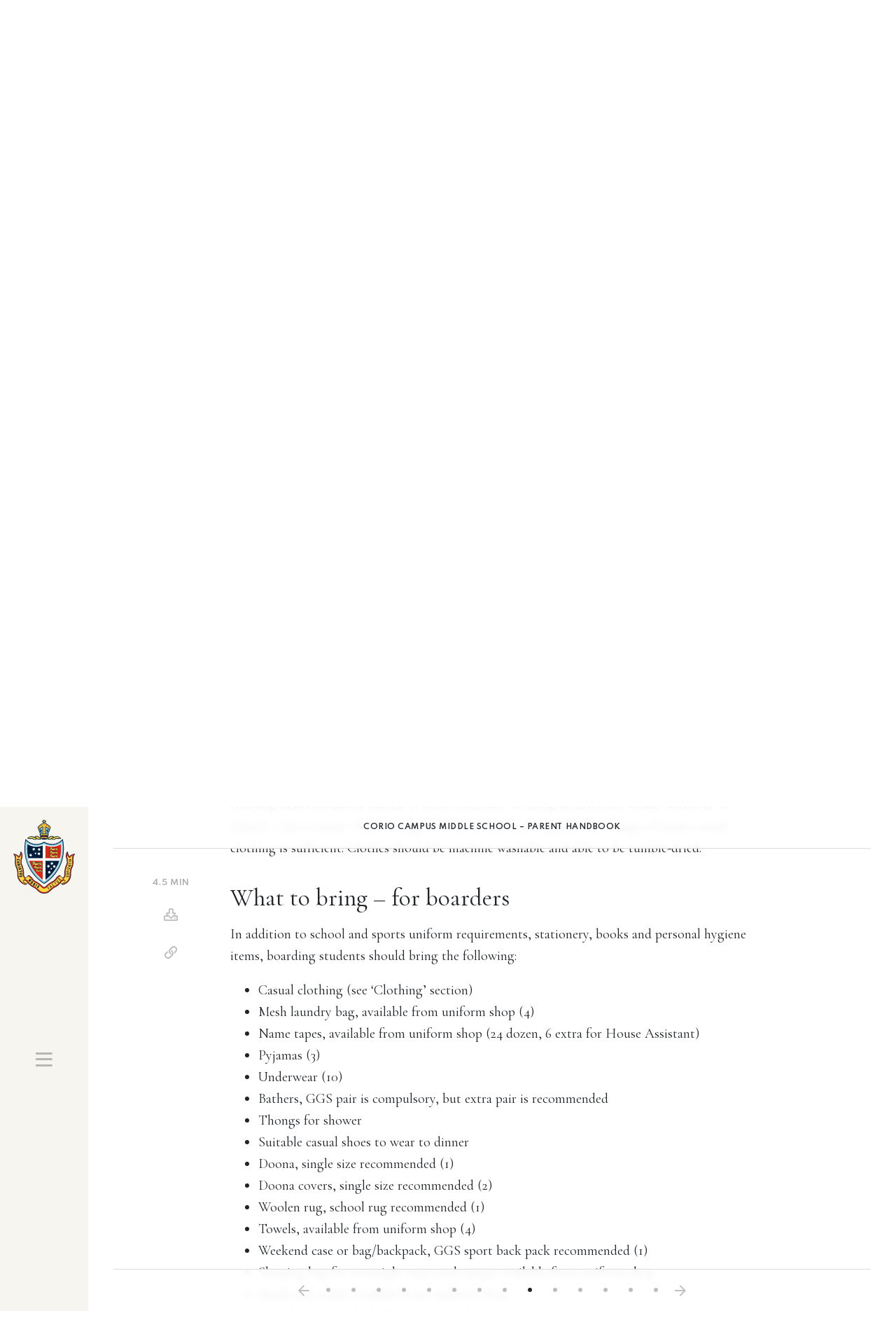

--- FILE ---
content_type: text/html; charset=UTF-8
request_url: https://resources.ggs.vic.edu.au/handbook/corio-campus-middle-school-parent-handbook/uniform-and-clothing-2/what-to-bring-2/
body_size: 11572
content:
<!doctype html>
<html lang="en-US">
<head prefix="og: http://ogp.me/ns# fb: http://ogp.me/ns/fb#">
    <meta charset="UTF-8">
    <meta http-equiv="X-UA-Compatible" content="IE=edge">
    <meta name="viewport" content="width=device-width, initial-scale=1.0">

    <link rel="shortcut icon" href="https://resources.ggs.vic.edu.au/wp-content/themes/theme/static/images/touch/favicon.png">
    <link rel="apple-touch-icon" sizes="57x57" href="https://resources.ggs.vic.edu.au/wp-content/themes/theme/static/images/touch/touch-icon-114.png" />
    <link rel="apple-touch-icon" sizes="114x114" href="https://resources.ggs.vic.edu.au/wp-content/themes/theme/static/images/touch/touch-icon-114.png" />
    <link rel="apple-touch-icon" sizes="72x72" href="https://resources.ggs.vic.edu.au/wp-content/themes/theme/static/images/touch/touch-icon-144.png" />
    <link rel="apple-touch-icon" sizes="144x144" href="https://resources.ggs.vic.edu.au/wp-content/themes/theme/static/images/touch/touch-icon-144.png" />

    <meta name='robots' content='index, follow, max-image-preview:large, max-snippet:-1, max-video-preview:-1' />
	<style>img:is([sizes="auto" i], [sizes^="auto," i]) { contain-intrinsic-size: 3000px 1500px }</style>
	
	<!-- This site is optimized with the Yoast SEO plugin v18.3 - https://yoast.com/wordpress/plugins/seo/ -->
	<title>What to bring - for boarders - Handbooks</title>
	<link rel="canonical" href="https://resources.ggs.vic.edu.au/handbook/corio-campus-middle-school-parent-handbook/uniform-and-clothing-2/what-to-bring-2/" />
	<meta property="og:locale" content="en_US" />
	<meta property="og:type" content="article" />
	<meta property="og:title" content="What to bring - for boarders - Handbooks" />
	<meta property="og:description" content="In addition to school and sports uniform requirements, stationery, books and personal hygiene items, boarding students should bring the following: Optional items:" />
	<meta property="og:url" content="https://resources.ggs.vic.edu.au/handbook/corio-campus-middle-school-parent-handbook/uniform-and-clothing-2/what-to-bring-2/" />
	<meta property="og:site_name" content="Handbooks" />
	<meta property="article:modified_time" content="2023-08-28T23:30:39+00:00" />
	<meta name="twitter:card" content="summary_large_image" />
	<meta name="twitter:label1" content="Est. reading time" />
	<meta name="twitter:data1" content="1 minute" />
	<script type="application/ld+json" class="yoast-schema-graph">{"@context":"https://schema.org","@graph":[{"@type":"WebSite","@id":"https://resources.ggs.vic.edu.au/#website","url":"https://resources.ggs.vic.edu.au/","name":"Handbooks","description":"Geelong Grammar School","potentialAction":[{"@type":"SearchAction","target":{"@type":"EntryPoint","urlTemplate":"https://resources.ggs.vic.edu.au/?s={search_term_string}"},"query-input":"required name=search_term_string"}],"inLanguage":"en-US"},{"@type":"WebPage","@id":"https://resources.ggs.vic.edu.au/handbook/corio-campus-middle-school-parent-handbook/uniform-and-clothing-2/what-to-bring-2/#webpage","url":"https://resources.ggs.vic.edu.au/handbook/corio-campus-middle-school-parent-handbook/uniform-and-clothing-2/what-to-bring-2/","name":"What to bring - for boarders - Handbooks","isPartOf":{"@id":"https://resources.ggs.vic.edu.au/#website"},"datePublished":"2021-12-01T00:26:27+00:00","dateModified":"2023-08-28T23:30:39+00:00","breadcrumb":{"@id":"https://resources.ggs.vic.edu.au/handbook/corio-campus-middle-school-parent-handbook/uniform-and-clothing-2/what-to-bring-2/#breadcrumb"},"inLanguage":"en-US","potentialAction":[{"@type":"ReadAction","target":["https://resources.ggs.vic.edu.au/handbook/corio-campus-middle-school-parent-handbook/uniform-and-clothing-2/what-to-bring-2/"]}]},{"@type":"BreadcrumbList","@id":"https://resources.ggs.vic.edu.au/handbook/corio-campus-middle-school-parent-handbook/uniform-and-clothing-2/what-to-bring-2/#breadcrumb","itemListElement":[{"@type":"ListItem","position":1,"name":"Home","item":"https://resources.ggs.vic.edu.au/"},{"@type":"ListItem","position":2,"name":"Corio Campus Middle School – Parent Handbook","item":"https://resources.ggs.vic.edu.au/handbook/corio-campus-middle-school-parent-handbook/"},{"@type":"ListItem","position":3,"name":"Clothing and Uniform","item":"https://resources.ggs.vic.edu.au/handbook/corio-campus-middle-school-parent-handbook/uniform-and-clothing-2/"},{"@type":"ListItem","position":4,"name":"What to bring &#8211; for boarders"}]}]}</script>
	<!-- / Yoast SEO plugin. -->


<script type="text/javascript">
/* <![CDATA[ */
window._wpemojiSettings = {"baseUrl":"https:\/\/s.w.org\/images\/core\/emoji\/15.0.3\/72x72\/","ext":".png","svgUrl":"https:\/\/s.w.org\/images\/core\/emoji\/15.0.3\/svg\/","svgExt":".svg","source":{"concatemoji":"https:\/\/resources.ggs.vic.edu.au\/wp-includes\/js\/wp-emoji-release.min.js?ver=e10e1424008f6f1cfc6e8aabe57ad300"}};
/*! This file is auto-generated */
!function(i,n){var o,s,e;function c(e){try{var t={supportTests:e,timestamp:(new Date).valueOf()};sessionStorage.setItem(o,JSON.stringify(t))}catch(e){}}function p(e,t,n){e.clearRect(0,0,e.canvas.width,e.canvas.height),e.fillText(t,0,0);var t=new Uint32Array(e.getImageData(0,0,e.canvas.width,e.canvas.height).data),r=(e.clearRect(0,0,e.canvas.width,e.canvas.height),e.fillText(n,0,0),new Uint32Array(e.getImageData(0,0,e.canvas.width,e.canvas.height).data));return t.every(function(e,t){return e===r[t]})}function u(e,t,n){switch(t){case"flag":return n(e,"\ud83c\udff3\ufe0f\u200d\u26a7\ufe0f","\ud83c\udff3\ufe0f\u200b\u26a7\ufe0f")?!1:!n(e,"\ud83c\uddfa\ud83c\uddf3","\ud83c\uddfa\u200b\ud83c\uddf3")&&!n(e,"\ud83c\udff4\udb40\udc67\udb40\udc62\udb40\udc65\udb40\udc6e\udb40\udc67\udb40\udc7f","\ud83c\udff4\u200b\udb40\udc67\u200b\udb40\udc62\u200b\udb40\udc65\u200b\udb40\udc6e\u200b\udb40\udc67\u200b\udb40\udc7f");case"emoji":return!n(e,"\ud83d\udc26\u200d\u2b1b","\ud83d\udc26\u200b\u2b1b")}return!1}function f(e,t,n){var r="undefined"!=typeof WorkerGlobalScope&&self instanceof WorkerGlobalScope?new OffscreenCanvas(300,150):i.createElement("canvas"),a=r.getContext("2d",{willReadFrequently:!0}),o=(a.textBaseline="top",a.font="600 32px Arial",{});return e.forEach(function(e){o[e]=t(a,e,n)}),o}function t(e){var t=i.createElement("script");t.src=e,t.defer=!0,i.head.appendChild(t)}"undefined"!=typeof Promise&&(o="wpEmojiSettingsSupports",s=["flag","emoji"],n.supports={everything:!0,everythingExceptFlag:!0},e=new Promise(function(e){i.addEventListener("DOMContentLoaded",e,{once:!0})}),new Promise(function(t){var n=function(){try{var e=JSON.parse(sessionStorage.getItem(o));if("object"==typeof e&&"number"==typeof e.timestamp&&(new Date).valueOf()<e.timestamp+604800&&"object"==typeof e.supportTests)return e.supportTests}catch(e){}return null}();if(!n){if("undefined"!=typeof Worker&&"undefined"!=typeof OffscreenCanvas&&"undefined"!=typeof URL&&URL.createObjectURL&&"undefined"!=typeof Blob)try{var e="postMessage("+f.toString()+"("+[JSON.stringify(s),u.toString(),p.toString()].join(",")+"));",r=new Blob([e],{type:"text/javascript"}),a=new Worker(URL.createObjectURL(r),{name:"wpTestEmojiSupports"});return void(a.onmessage=function(e){c(n=e.data),a.terminate(),t(n)})}catch(e){}c(n=f(s,u,p))}t(n)}).then(function(e){for(var t in e)n.supports[t]=e[t],n.supports.everything=n.supports.everything&&n.supports[t],"flag"!==t&&(n.supports.everythingExceptFlag=n.supports.everythingExceptFlag&&n.supports[t]);n.supports.everythingExceptFlag=n.supports.everythingExceptFlag&&!n.supports.flag,n.DOMReady=!1,n.readyCallback=function(){n.DOMReady=!0}}).then(function(){return e}).then(function(){var e;n.supports.everything||(n.readyCallback(),(e=n.source||{}).concatemoji?t(e.concatemoji):e.wpemoji&&e.twemoji&&(t(e.twemoji),t(e.wpemoji)))}))}((window,document),window._wpemojiSettings);
/* ]]> */
</script>
<style id='wp-emoji-styles-inline-css' type='text/css'>

	img.wp-smiley, img.emoji {
		display: inline !important;
		border: none !important;
		box-shadow: none !important;
		height: 1em !important;
		width: 1em !important;
		margin: 0 0.07em !important;
		vertical-align: -0.1em !important;
		background: none !important;
		padding: 0 !important;
	}
</style>
<link rel='stylesheet' id='wp-block-library-css' href='https://resources.ggs.vic.edu.au/wp-includes/css/dist/block-library/style.min.css?ver=e10e1424008f6f1cfc6e8aabe57ad300' type='text/css' media='all' />
<style id='classic-theme-styles-inline-css' type='text/css'>
/*! This file is auto-generated */
.wp-block-button__link{color:#fff;background-color:#32373c;border-radius:9999px;box-shadow:none;text-decoration:none;padding:calc(.667em + 2px) calc(1.333em + 2px);font-size:1.125em}.wp-block-file__button{background:#32373c;color:#fff;text-decoration:none}
</style>
<style id='global-styles-inline-css' type='text/css'>
:root{--wp--preset--aspect-ratio--square: 1;--wp--preset--aspect-ratio--4-3: 4/3;--wp--preset--aspect-ratio--3-4: 3/4;--wp--preset--aspect-ratio--3-2: 3/2;--wp--preset--aspect-ratio--2-3: 2/3;--wp--preset--aspect-ratio--16-9: 16/9;--wp--preset--aspect-ratio--9-16: 9/16;--wp--preset--color--black: #000000;--wp--preset--color--cyan-bluish-gray: #abb8c3;--wp--preset--color--white: #ffffff;--wp--preset--color--pale-pink: #f78da7;--wp--preset--color--vivid-red: #cf2e2e;--wp--preset--color--luminous-vivid-orange: #ff6900;--wp--preset--color--luminous-vivid-amber: #fcb900;--wp--preset--color--light-green-cyan: #7bdcb5;--wp--preset--color--vivid-green-cyan: #00d084;--wp--preset--color--pale-cyan-blue: #8ed1fc;--wp--preset--color--vivid-cyan-blue: #0693e3;--wp--preset--color--vivid-purple: #9b51e0;--wp--preset--gradient--vivid-cyan-blue-to-vivid-purple: linear-gradient(135deg,rgba(6,147,227,1) 0%,rgb(155,81,224) 100%);--wp--preset--gradient--light-green-cyan-to-vivid-green-cyan: linear-gradient(135deg,rgb(122,220,180) 0%,rgb(0,208,130) 100%);--wp--preset--gradient--luminous-vivid-amber-to-luminous-vivid-orange: linear-gradient(135deg,rgba(252,185,0,1) 0%,rgba(255,105,0,1) 100%);--wp--preset--gradient--luminous-vivid-orange-to-vivid-red: linear-gradient(135deg,rgba(255,105,0,1) 0%,rgb(207,46,46) 100%);--wp--preset--gradient--very-light-gray-to-cyan-bluish-gray: linear-gradient(135deg,rgb(238,238,238) 0%,rgb(169,184,195) 100%);--wp--preset--gradient--cool-to-warm-spectrum: linear-gradient(135deg,rgb(74,234,220) 0%,rgb(151,120,209) 20%,rgb(207,42,186) 40%,rgb(238,44,130) 60%,rgb(251,105,98) 80%,rgb(254,248,76) 100%);--wp--preset--gradient--blush-light-purple: linear-gradient(135deg,rgb(255,206,236) 0%,rgb(152,150,240) 100%);--wp--preset--gradient--blush-bordeaux: linear-gradient(135deg,rgb(254,205,165) 0%,rgb(254,45,45) 50%,rgb(107,0,62) 100%);--wp--preset--gradient--luminous-dusk: linear-gradient(135deg,rgb(255,203,112) 0%,rgb(199,81,192) 50%,rgb(65,88,208) 100%);--wp--preset--gradient--pale-ocean: linear-gradient(135deg,rgb(255,245,203) 0%,rgb(182,227,212) 50%,rgb(51,167,181) 100%);--wp--preset--gradient--electric-grass: linear-gradient(135deg,rgb(202,248,128) 0%,rgb(113,206,126) 100%);--wp--preset--gradient--midnight: linear-gradient(135deg,rgb(2,3,129) 0%,rgb(40,116,252) 100%);--wp--preset--font-size--small: 13px;--wp--preset--font-size--medium: 20px;--wp--preset--font-size--large: 36px;--wp--preset--font-size--x-large: 42px;--wp--preset--spacing--20: 0.44rem;--wp--preset--spacing--30: 0.67rem;--wp--preset--spacing--40: 1rem;--wp--preset--spacing--50: 1.5rem;--wp--preset--spacing--60: 2.25rem;--wp--preset--spacing--70: 3.38rem;--wp--preset--spacing--80: 5.06rem;--wp--preset--shadow--natural: 6px 6px 9px rgba(0, 0, 0, 0.2);--wp--preset--shadow--deep: 12px 12px 50px rgba(0, 0, 0, 0.4);--wp--preset--shadow--sharp: 6px 6px 0px rgba(0, 0, 0, 0.2);--wp--preset--shadow--outlined: 6px 6px 0px -3px rgba(255, 255, 255, 1), 6px 6px rgba(0, 0, 0, 1);--wp--preset--shadow--crisp: 6px 6px 0px rgba(0, 0, 0, 1);}:where(.is-layout-flex){gap: 0.5em;}:where(.is-layout-grid){gap: 0.5em;}body .is-layout-flex{display: flex;}.is-layout-flex{flex-wrap: wrap;align-items: center;}.is-layout-flex > :is(*, div){margin: 0;}body .is-layout-grid{display: grid;}.is-layout-grid > :is(*, div){margin: 0;}:where(.wp-block-columns.is-layout-flex){gap: 2em;}:where(.wp-block-columns.is-layout-grid){gap: 2em;}:where(.wp-block-post-template.is-layout-flex){gap: 1.25em;}:where(.wp-block-post-template.is-layout-grid){gap: 1.25em;}.has-black-color{color: var(--wp--preset--color--black) !important;}.has-cyan-bluish-gray-color{color: var(--wp--preset--color--cyan-bluish-gray) !important;}.has-white-color{color: var(--wp--preset--color--white) !important;}.has-pale-pink-color{color: var(--wp--preset--color--pale-pink) !important;}.has-vivid-red-color{color: var(--wp--preset--color--vivid-red) !important;}.has-luminous-vivid-orange-color{color: var(--wp--preset--color--luminous-vivid-orange) !important;}.has-luminous-vivid-amber-color{color: var(--wp--preset--color--luminous-vivid-amber) !important;}.has-light-green-cyan-color{color: var(--wp--preset--color--light-green-cyan) !important;}.has-vivid-green-cyan-color{color: var(--wp--preset--color--vivid-green-cyan) !important;}.has-pale-cyan-blue-color{color: var(--wp--preset--color--pale-cyan-blue) !important;}.has-vivid-cyan-blue-color{color: var(--wp--preset--color--vivid-cyan-blue) !important;}.has-vivid-purple-color{color: var(--wp--preset--color--vivid-purple) !important;}.has-black-background-color{background-color: var(--wp--preset--color--black) !important;}.has-cyan-bluish-gray-background-color{background-color: var(--wp--preset--color--cyan-bluish-gray) !important;}.has-white-background-color{background-color: var(--wp--preset--color--white) !important;}.has-pale-pink-background-color{background-color: var(--wp--preset--color--pale-pink) !important;}.has-vivid-red-background-color{background-color: var(--wp--preset--color--vivid-red) !important;}.has-luminous-vivid-orange-background-color{background-color: var(--wp--preset--color--luminous-vivid-orange) !important;}.has-luminous-vivid-amber-background-color{background-color: var(--wp--preset--color--luminous-vivid-amber) !important;}.has-light-green-cyan-background-color{background-color: var(--wp--preset--color--light-green-cyan) !important;}.has-vivid-green-cyan-background-color{background-color: var(--wp--preset--color--vivid-green-cyan) !important;}.has-pale-cyan-blue-background-color{background-color: var(--wp--preset--color--pale-cyan-blue) !important;}.has-vivid-cyan-blue-background-color{background-color: var(--wp--preset--color--vivid-cyan-blue) !important;}.has-vivid-purple-background-color{background-color: var(--wp--preset--color--vivid-purple) !important;}.has-black-border-color{border-color: var(--wp--preset--color--black) !important;}.has-cyan-bluish-gray-border-color{border-color: var(--wp--preset--color--cyan-bluish-gray) !important;}.has-white-border-color{border-color: var(--wp--preset--color--white) !important;}.has-pale-pink-border-color{border-color: var(--wp--preset--color--pale-pink) !important;}.has-vivid-red-border-color{border-color: var(--wp--preset--color--vivid-red) !important;}.has-luminous-vivid-orange-border-color{border-color: var(--wp--preset--color--luminous-vivid-orange) !important;}.has-luminous-vivid-amber-border-color{border-color: var(--wp--preset--color--luminous-vivid-amber) !important;}.has-light-green-cyan-border-color{border-color: var(--wp--preset--color--light-green-cyan) !important;}.has-vivid-green-cyan-border-color{border-color: var(--wp--preset--color--vivid-green-cyan) !important;}.has-pale-cyan-blue-border-color{border-color: var(--wp--preset--color--pale-cyan-blue) !important;}.has-vivid-cyan-blue-border-color{border-color: var(--wp--preset--color--vivid-cyan-blue) !important;}.has-vivid-purple-border-color{border-color: var(--wp--preset--color--vivid-purple) !important;}.has-vivid-cyan-blue-to-vivid-purple-gradient-background{background: var(--wp--preset--gradient--vivid-cyan-blue-to-vivid-purple) !important;}.has-light-green-cyan-to-vivid-green-cyan-gradient-background{background: var(--wp--preset--gradient--light-green-cyan-to-vivid-green-cyan) !important;}.has-luminous-vivid-amber-to-luminous-vivid-orange-gradient-background{background: var(--wp--preset--gradient--luminous-vivid-amber-to-luminous-vivid-orange) !important;}.has-luminous-vivid-orange-to-vivid-red-gradient-background{background: var(--wp--preset--gradient--luminous-vivid-orange-to-vivid-red) !important;}.has-very-light-gray-to-cyan-bluish-gray-gradient-background{background: var(--wp--preset--gradient--very-light-gray-to-cyan-bluish-gray) !important;}.has-cool-to-warm-spectrum-gradient-background{background: var(--wp--preset--gradient--cool-to-warm-spectrum) !important;}.has-blush-light-purple-gradient-background{background: var(--wp--preset--gradient--blush-light-purple) !important;}.has-blush-bordeaux-gradient-background{background: var(--wp--preset--gradient--blush-bordeaux) !important;}.has-luminous-dusk-gradient-background{background: var(--wp--preset--gradient--luminous-dusk) !important;}.has-pale-ocean-gradient-background{background: var(--wp--preset--gradient--pale-ocean) !important;}.has-electric-grass-gradient-background{background: var(--wp--preset--gradient--electric-grass) !important;}.has-midnight-gradient-background{background: var(--wp--preset--gradient--midnight) !important;}.has-small-font-size{font-size: var(--wp--preset--font-size--small) !important;}.has-medium-font-size{font-size: var(--wp--preset--font-size--medium) !important;}.has-large-font-size{font-size: var(--wp--preset--font-size--large) !important;}.has-x-large-font-size{font-size: var(--wp--preset--font-size--x-large) !important;}
:where(.wp-block-post-template.is-layout-flex){gap: 1.25em;}:where(.wp-block-post-template.is-layout-grid){gap: 1.25em;}
:where(.wp-block-columns.is-layout-flex){gap: 2em;}:where(.wp-block-columns.is-layout-grid){gap: 2em;}
:root :where(.wp-block-pullquote){font-size: 1.5em;line-height: 1.6;}
</style>
<link rel='stylesheet' id='vite-style-css' href='https://resources.ggs.vic.edu.au/wp-content/themes/theme/dist/assets/index.499026b5.css?ver=e10e1424008f6f1cfc6e8aabe57ad300' type='text/css' media='all' />
<script type="module" src="https://resources.ggs.vic.edu.au/wp-content/themes/theme/dist/assets/index.54c0d236.js?ver=e10e1424008f6f1cfc6e8aabe57ad300" id="vite-bundle-js"></script>
<link rel="https://api.w.org/" href="https://resources.ggs.vic.edu.au/wp-json/" /><link rel="alternate" title="JSON" type="application/json" href="https://resources.ggs.vic.edu.au/wp-json/wp/v2/handbook/456" /><link rel="alternate" title="oEmbed (JSON)" type="application/json+oembed" href="https://resources.ggs.vic.edu.au/wp-json/oembed/1.0/embed?url=https%3A%2F%2Fresources.ggs.vic.edu.au%2Fhandbook%2Fcorio-campus-middle-school-parent-handbook%2Funiform-and-clothing-2%2Fwhat-to-bring-2%2F" />
<link rel="alternate" title="oEmbed (XML)" type="text/xml+oembed" href="https://resources.ggs.vic.edu.au/wp-json/oembed/1.0/embed?url=https%3A%2F%2Fresources.ggs.vic.edu.au%2Fhandbook%2Fcorio-campus-middle-school-parent-handbook%2Funiform-and-clothing-2%2Fwhat-to-bring-2%2F&#038;format=xml" />
<!-- Google Tag Manager -->
            <script>(function(w,d,s,l,i){w[l]=w[l]||[];w[l].push({'gtm.start':
            new Date().getTime(),event:'gtm.js'});var f=d.getElementsByTagName(s)[0],
            j=d.createElement(s),dl=l!='dataLayer'?'&l='+l:'';j.async=true;j.src=
            'https://www.googletagmanager.com/gtm.js?id='+i+dl;f.parentNode.insertBefore(j,f);
            })(window,document,'script','dataLayer','GTM-P4HHXDB');</script>
            </script>
        <script>window.gtagContainerId = "GTM-P4HHXDB";</script><!-- End Google Tag Manager --></head>

<body class="handbook-template-default single single-handbook postid-456">
    <!-- Google Tag Manager (noscript) -->
            <noscript><iframe src="https://www.googletagmanager.com/ns.html?id=GTM-P4HHXDB"
            height="0" width="0" style="display:none;visibility:hidden"></iframe></noscript>
        <!-- End Google Tag Manager (noscript) -->
    
    <header class="header" id="header">
        <div class="logo" itemscope itemtype="http://schema.org/Organization">
            <a href="https://resources.ggs.vic.edu.au" itemprop="url">
                <img src="https://resources.ggs.vic.edu.au/wp-content/themes/theme/static/images/logo.svg" alt="Handbooks" itemprop="name">
            </a>
        </div>
        <button class="menu-toggle" aria-expanded="false" aria-label="Toggle Menu">
            <i class="far fa-bars"></i>
            <i class="far fa-times"></i>
        </button>
    </header>
    
<div class="menu__bg"></div>
<nav class="menu">
    <div class="chapter-grid" id="menu">
        <div class="chapter-grid__banner">
            <div class="chapter-grid__back h3">
                <a href="https://resources.ggs.vic.edu.au/handbook/" aria-label="Back to Home">
                    <i class="far fa-long-arrow-left"></i>
                </a>
            </div>
            <div class="chapter-grid__banner-inner">
                <div class="chapter-grid__heading">
                                        <div class="chapter-grid__subtitle">
                        Corio Campus Handbook                    </div>
                    <h1 class="chapter-grid__title h4">
                        Middle School                    </h1>
                </div>
                <div class="chapter-grid__controls">
                    <form class="chapter-grid__search" id="search-form" method="get" action="/">
                        <input type="text" name="s" placeholder="Search" aria-label="Search">
                        <input
                            type="hidden"
                            name="h"
                            value="94"
                        >
                        <button class="btn" type="submit" aria-label="Submit">
                            <i class="far fa-search"></i>
                        </button>
                    </form>

                                                                <a href="https://resources.ggs.vic.edu.au/wp-content/uploads/pdfs/handbook-94.pdf?1769819447" class="menu-download" target="_blank" data-tippy-content="Download PDF" aria-label="Download PDF" data-no-swup>
                            <i class="far fa-download"></i>
                        </a>
                                    </div>
            </div>
        </div>
        <div class="chapter-grid__toc">
            <ul>
                                                        <li>
                        <a href="https://resources.ggs.vic.edu.au/handbook/corio-campus-middle-school-parent-handbook/about-geelong-grammar-school-ms/">
                            <div class="chapter__heading">
                                <div class="chapter__index chapter__index--small">
                                    <span>
                                        01                                    </span>
                                </div>
                                <div class="chapter__title">
                                    <h3 itemprop="name"> About Geelong Grammar School </h3>
                                </div>
                            </div>
                            <div class="chapter__divider"></div>
                        </a>
                        <ul>
                                                    </ul>
                    </li>
                                                        <li>
                        <a href="https://resources.ggs.vic.edu.au/handbook/corio-campus-middle-school-parent-handbook/enrolment-options-for-students/">
                            <div class="chapter__heading">
                                <div class="chapter__index chapter__index--small">
                                    <span>
                                        02                                    </span>
                                </div>
                                <div class="chapter__title">
                                    <h3 itemprop="name"> Enrolment options for students </h3>
                                </div>
                            </div>
                            <div class="chapter__divider"></div>
                        </a>
                        <ul>
                                                    </ul>
                    </li>
                                                        <li>
                        <a href="https://resources.ggs.vic.edu.au/handbook/corio-campus-middle-school-parent-handbook/boarding-staff-and-roles/">
                            <div class="chapter__heading">
                                <div class="chapter__index chapter__index--small">
                                    <span>
                                        03                                    </span>
                                </div>
                                <div class="chapter__title">
                                    <h3 itemprop="name"> Middle School : staff and roles </h3>
                                </div>
                            </div>
                            <div class="chapter__divider"></div>
                        </a>
                        <ul>
                                                    </ul>
                    </li>
                                                        <li>
                        <a href="https://resources.ggs.vic.edu.au/handbook/corio-campus-middle-school-parent-handbook/the-pastoral-care-programme/">
                            <div class="chapter__heading">
                                <div class="chapter__index chapter__index--small">
                                    <span>
                                        04                                    </span>
                                </div>
                                <div class="chapter__title">
                                    <h3 itemprop="name"> The pastoral care programme </h3>
                                </div>
                            </div>
                            <div class="chapter__divider"></div>
                        </a>
                        <ul>
                                                    </ul>
                    </li>
                                                        <li>
                        <a href="https://resources.ggs.vic.edu.au/handbook/corio-campus-middle-school-parent-handbook/school-routines-2/">
                            <div class="chapter__heading">
                                <div class="chapter__index chapter__index--small">
                                    <span>
                                        05                                    </span>
                                </div>
                                <div class="chapter__title">
                                    <h3 itemprop="name"> School routines </h3>
                                </div>
                            </div>
                            <div class="chapter__divider"></div>
                        </a>
                        <ul>
                                                            <li>
                                    <a href="https://resources.ggs.vic.edu.au/handbook/corio-campus-middle-school-parent-handbook/school-routines-2/boarding-house-routine-2/">
                                        <h5 class="chapter__subtitle">Boarding house routine</h5>
                                    </a>
                                </li>
                                                            <li>
                                    <a href="https://resources.ggs.vic.edu.au/handbook/corio-campus-middle-school-parent-handbook/school-routines-2/day-student-routine/">
                                        <h5 class="chapter__subtitle">Day student routine</h5>
                                    </a>
                                </li>
                                                            <li>
                                    <a href="https://resources.ggs.vic.edu.au/handbook/corio-campus-middle-school-parent-handbook/school-routines-2/regular-parts-of-the-day-ms/">
                                        <h5 class="chapter__subtitle">Regular parts of the day</h5>
                                    </a>
                                </li>
                                                    </ul>
                    </li>
                                                        <li>
                        <a href="https://resources.ggs.vic.edu.au/handbook/corio-campus-middle-school-parent-handbook/weekends-ms/">
                            <div class="chapter__heading">
                                <div class="chapter__index chapter__index--small">
                                    <span>
                                        06                                    </span>
                                </div>
                                <div class="chapter__title">
                                    <h3 itemprop="name"> Weekends </h3>
                                </div>
                            </div>
                            <div class="chapter__divider"></div>
                        </a>
                        <ul>
                                                            <li>
                                    <a href="https://resources.ggs.vic.edu.au/handbook/corio-campus-middle-school-parent-handbook/weekends-ms/saturday-morning-sport-ms/">
                                        <h5 class="chapter__subtitle">Saturday morning sport</h5>
                                    </a>
                                </li>
                                                            <li>
                                    <a href="https://resources.ggs.vic.edu.au/handbook/corio-campus-middle-school-parent-handbook/weekends-ms/weekend-activities-ms/">
                                        <h5 class="chapter__subtitle">Weekend activities &#8211; for boarders</h5>
                                    </a>
                                </li>
                                                    </ul>
                    </li>
                                                        <li>
                        <a href="https://resources.ggs.vic.edu.au/handbook/corio-campus-middle-school-parent-handbook/co-curricular-activities-ms/">
                            <div class="chapter__heading">
                                <div class="chapter__index chapter__index--small">
                                    <span>
                                        07                                    </span>
                                </div>
                                <div class="chapter__title">
                                    <h3 itemprop="name"> Co-curricular activities </h3>
                                </div>
                            </div>
                            <div class="chapter__divider"></div>
                        </a>
                        <ul>
                                                            <li>
                                    <a href="https://resources.ggs.vic.edu.au/handbook/corio-campus-middle-school-parent-handbook/co-curricular-activities-ms/activities-programme-ms/">
                                        <h5 class="chapter__subtitle">Activities programme</h5>
                                    </a>
                                </li>
                                                            <li>
                                    <a href="https://resources.ggs.vic.edu.au/handbook/corio-campus-middle-school-parent-handbook/co-curricular-activities-ms/ballet-2/">
                                        <h5 class="chapter__subtitle">Ballet</h5>
                                    </a>
                                </li>
                                                            <li>
                                    <a href="https://resources.ggs.vic.edu.au/handbook/corio-campus-middle-school-parent-handbook/co-curricular-activities-ms/debating-and-public-speaking/">
                                        <h5 class="chapter__subtitle">Debating and public speaking</h5>
                                    </a>
                                </li>
                                                            <li>
                                    <a href="https://resources.ggs.vic.edu.au/handbook/corio-campus-middle-school-parent-handbook/co-curricular-activities-ms/music-ms/">
                                        <h5 class="chapter__subtitle">Music</h5>
                                    </a>
                                </li>
                                                            <li>
                                    <a href="https://resources.ggs.vic.edu.au/handbook/corio-campus-middle-school-parent-handbook/co-curricular-activities-ms/outdoor-education-camps/">
                                        <h5 class="chapter__subtitle">Outdoor Education – Camps</h5>
                                    </a>
                                </li>
                                                            <li>
                                    <a href="https://resources.ggs.vic.edu.au/handbook/corio-campus-middle-school-parent-handbook/co-curricular-activities-ms/performing-arts/">
                                        <h5 class="chapter__subtitle">Performing Arts</h5>
                                    </a>
                                </li>
                                                            <li>
                                    <a href="https://resources.ggs.vic.edu.au/handbook/corio-campus-middle-school-parent-handbook/co-curricular-activities-ms/relay-for-charity/">
                                        <h5 class="chapter__subtitle">Relay for Charity</h5>
                                    </a>
                                </li>
                                                            <li>
                                    <a href="https://resources.ggs.vic.edu.au/handbook/corio-campus-middle-school-parent-handbook/co-curricular-activities-ms/sport/">
                                        <h5 class="chapter__subtitle">Sport</h5>
                                    </a>
                                </li>
                                                    </ul>
                    </li>
                                                        <li>
                        <a href="https://resources.ggs.vic.edu.au/handbook/corio-campus-middle-school-parent-handbook/exeats-attendance-and-travel-ms/">
                            <div class="chapter__heading">
                                <div class="chapter__index chapter__index--small">
                                    <span>
                                        08                                    </span>
                                </div>
                                <div class="chapter__title">
                                    <h3 itemprop="name"> Exeats, attendance and travel </h3>
                                </div>
                            </div>
                            <div class="chapter__divider"></div>
                        </a>
                        <ul>
                                                            <li>
                                    <a href="https://resources.ggs.vic.edu.au/handbook/corio-campus-middle-school-parent-handbook/exeats-attendance-and-travel-ms/exeats/">
                                        <h5 class="chapter__subtitle">Exeats</h5>
                                    </a>
                                </li>
                                                            <li>
                                    <a href="https://resources.ggs.vic.edu.au/handbook/corio-campus-middle-school-parent-handbook/exeats-attendance-and-travel-ms/process-for-applying-for-exeats-and-leave/">
                                        <h5 class="chapter__subtitle">Process for applying for exeats and leave</h5>
                                    </a>
                                </li>
                                                            <li>
                                    <a href="https://resources.ggs.vic.edu.au/handbook/corio-campus-middle-school-parent-handbook/exeats-attendance-and-travel-ms/absence/">
                                        <h5 class="chapter__subtitle">Absence</h5>
                                    </a>
                                </li>
                                                            <li>
                                    <a href="https://resources.ggs.vic.edu.au/handbook/corio-campus-middle-school-parent-handbook/exeats-attendance-and-travel-ms/airports/">
                                        <h5 class="chapter__subtitle">Airports</h5>
                                    </a>
                                </li>
                                                            <li>
                                    <a href="https://resources.ggs.vic.edu.au/handbook/corio-campus-middle-school-parent-handbook/exeats-attendance-and-travel-ms/buses/">
                                        <h5 class="chapter__subtitle">Buses</h5>
                                    </a>
                                </li>
                                                            <li>
                                    <a href="https://resources.ggs.vic.edu.au/handbook/corio-campus-middle-school-parent-handbook/exeats-attendance-and-travel-ms/commencement-and-conclusion-of-a-term/">
                                        <h5 class="chapter__subtitle">Commencement and conclusion of a term</h5>
                                    </a>
                                </li>
                                                            <li>
                                    <a href="https://resources.ggs.vic.edu.au/handbook/corio-campus-middle-school-parent-handbook/exeats-attendance-and-travel-ms/taxis/">
                                        <h5 class="chapter__subtitle">Taxis</h5>
                                    </a>
                                </li>
                                                            <li>
                                    <a href="https://resources.ggs.vic.edu.au/handbook/corio-campus-middle-school-parent-handbook/exeats-attendance-and-travel-ms/travel-arrangements/">
                                        <h5 class="chapter__subtitle">Travel arrangements</h5>
                                    </a>
                                </li>
                                                            <li>
                                    <a href="https://resources.ggs.vic.edu.au/handbook/corio-campus-middle-school-parent-handbook/exeats-attendance-and-travel-ms/visitors-to-boarding-houses/">
                                        <h5 class="chapter__subtitle">Visitors to boarding houses</h5>
                                    </a>
                                </li>
                                                    </ul>
                    </li>
                                                        <li>
                        <a href="https://resources.ggs.vic.edu.au/handbook/corio-campus-middle-school-parent-handbook/uniform-and-clothing-2/">
                            <div class="chapter__heading">
                                <div class="chapter__index chapter__index--small">
                                    <span>
                                        09                                    </span>
                                </div>
                                <div class="chapter__title">
                                    <h3 itemprop="name"> Clothing and Uniform </h3>
                                </div>
                            </div>
                            <div class="chapter__divider"></div>
                        </a>
                        <ul>
                                                            <li>
                                    <a href="https://resources.ggs.vic.edu.au/handbook/corio-campus-middle-school-parent-handbook/uniform-and-clothing-2/uniform/">
                                        <h5 class="chapter__subtitle">Uniform</h5>
                                    </a>
                                </li>
                                                            <li>
                                    <a href="https://resources.ggs.vic.edu.au/handbook/corio-campus-middle-school-parent-handbook/uniform-and-clothing-2/clothing/">
                                        <h5 class="chapter__subtitle">Clothing &#8211; for boarders</h5>
                                    </a>
                                </li>
                                                            <li>
                                    <a href="https://resources.ggs.vic.edu.au/handbook/corio-campus-middle-school-parent-handbook/uniform-and-clothing-2/what-to-bring-2/">
                                        <h5 class="chapter__subtitle">What to bring &#8211; for boarders</h5>
                                    </a>
                                </li>
                                                            <li>
                                    <a href="https://resources.ggs.vic.edu.au/handbook/corio-campus-middle-school-parent-handbook/uniform-and-clothing-2/storage/">
                                        <h5 class="chapter__subtitle">Storage in Boarding House</h5>
                                    </a>
                                </li>
                                                    </ul>
                    </li>
                                                        <li>
                        <a href="https://resources.ggs.vic.edu.au/handbook/corio-campus-middle-school-parent-handbook/general-information-a-to-z/">
                            <div class="chapter__heading">
                                <div class="chapter__index chapter__index--small">
                                    <span>
                                        10                                    </span>
                                </div>
                                <div class="chapter__title">
                                    <h3 itemprop="name"> General Information &#8211; A to Z </h3>
                                </div>
                            </div>
                            <div class="chapter__divider"></div>
                        </a>
                        <ul>
                                                            <li>
                                    <a href="https://resources.ggs.vic.edu.au/handbook/corio-campus-middle-school-parent-handbook/general-information-a-to-z/bedding/">
                                        <h5 class="chapter__subtitle">Bedding &#8211; for boarders</h5>
                                    </a>
                                </li>
                                                            <li>
                                    <a href="https://resources.ggs.vic.edu.au/handbook/corio-campus-middle-school-parent-handbook/general-information-a-to-z/bicycles-and-skateboards/">
                                        <h5 class="chapter__subtitle">Bicycles and skateboards</h5>
                                    </a>
                                </li>
                                                            <li>
                                    <a href="https://resources.ggs.vic.edu.au/handbook/corio-campus-middle-school-parent-handbook/general-information-a-to-z/books-and-supplies/">
                                        <h5 class="chapter__subtitle">Books and supplies</h5>
                                    </a>
                                </li>
                                                            <li>
                                    <a href="https://resources.ggs.vic.edu.au/handbook/corio-campus-middle-school-parent-handbook/general-information-a-to-z/computers/">
                                        <h5 class="chapter__subtitle">Computers</h5>
                                    </a>
                                </li>
                                                            <li>
                                    <a href="https://resources.ggs.vic.edu.au/handbook/corio-campus-middle-school-parent-handbook/general-information-a-to-z/electrical-applicances/">
                                        <h5 class="chapter__subtitle">Electrical Applicances &#8211; for boarders</h5>
                                    </a>
                                </li>
                                                            <li>
                                    <a href="https://resources.ggs.vic.edu.au/handbook/corio-campus-middle-school-parent-handbook/general-information-a-to-z/food/">
                                        <h5 class="chapter__subtitle">Food</h5>
                                    </a>
                                </li>
                                                            <li>
                                    <a href="https://resources.ggs.vic.edu.au/handbook/corio-campus-middle-school-parent-handbook/general-information-a-to-z/hair-and-make-up/">
                                        <h5 class="chapter__subtitle">Hair and make-up</h5>
                                    </a>
                                </li>
                                                            <li>
                                    <a href="https://resources.ggs.vic.edu.au/handbook/corio-campus-middle-school-parent-handbook/general-information-a-to-z/id-cards/">
                                        <h5 class="chapter__subtitle">ID cards</h5>
                                    </a>
                                </li>
                                                            <li>
                                    <a href="https://resources.ggs.vic.edu.au/handbook/corio-campus-middle-school-parent-handbook/general-information-a-to-z/insurance-of-personal-belongings/">
                                        <h5 class="chapter__subtitle">Insurance of personal belongings</h5>
                                    </a>
                                </li>
                                                            <li>
                                    <a href="https://resources.ggs.vic.edu.au/handbook/corio-campus-middle-school-parent-handbook/general-information-a-to-z/jewellery/">
                                        <h5 class="chapter__subtitle">Jewellery</h5>
                                    </a>
                                </li>
                                                            <li>
                                    <a href="https://resources.ggs.vic.edu.au/handbook/corio-campus-middle-school-parent-handbook/general-information-a-to-z/laundry/">
                                        <h5 class="chapter__subtitle">Laundry &#8211; for boarders</h5>
                                    </a>
                                </li>
                                                            <li>
                                    <a href="https://resources.ggs.vic.edu.au/handbook/corio-campus-middle-school-parent-handbook/general-information-a-to-z/library-ms/">
                                        <h5 class="chapter__subtitle">Library</h5>
                                    </a>
                                </li>
                                                            <li>
                                    <a href="https://resources.ggs.vic.edu.au/handbook/corio-campus-middle-school-parent-handbook/general-information-a-to-z/lockers/">
                                        <h5 class="chapter__subtitle">Lockers</h5>
                                    </a>
                                </li>
                                                            <li>
                                    <a href="https://resources.ggs.vic.edu.au/handbook/corio-campus-middle-school-parent-handbook/general-information-a-to-z/mobile-phones/">
                                        <h5 class="chapter__subtitle">Mobile phones</h5>
                                    </a>
                                </li>
                                                            <li>
                                    <a href="https://resources.ggs.vic.edu.au/handbook/corio-campus-middle-school-parent-handbook/general-information-a-to-z/money-and-valuables/">
                                        <h5 class="chapter__subtitle">Money and valuables</h5>
                                    </a>
                                </li>
                                                            <li>
                                    <a href="https://resources.ggs.vic.edu.au/handbook/corio-campus-middle-school-parent-handbook/general-information-a-to-z/name-tapes/">
                                        <h5 class="chapter__subtitle">Name tapes</h5>
                                    </a>
                                </li>
                                                            <li>
                                    <a href="https://resources.ggs.vic.edu.au/handbook/corio-campus-middle-school-parent-handbook/general-information-a-to-z/prohibited-items/">
                                        <h5 class="chapter__subtitle">Prohibited items</h5>
                                    </a>
                                </li>
                                                            <li>
                                    <a href="https://resources.ggs.vic.edu.au/handbook/corio-campus-middle-school-parent-handbook/general-information-a-to-z/reach/">
                                        <h5 class="chapter__subtitle">REACH</h5>
                                    </a>
                                </li>
                                                            <li>
                                    <a href="https://resources.ggs.vic.edu.au/handbook/corio-campus-middle-school-parent-handbook/general-information-a-to-z/toiletries/">
                                        <h5 class="chapter__subtitle">Toiletries</h5>
                                    </a>
                                </li>
                                                    </ul>
                    </li>
                                                        <li>
                        <a href="https://resources.ggs.vic.edu.au/handbook/corio-campus-middle-school-parent-handbook/student-health-and-wellbeing-ms/">
                            <div class="chapter__heading">
                                <div class="chapter__index chapter__index--small">
                                    <span>
                                        11                                    </span>
                                </div>
                                <div class="chapter__title">
                                    <h3 itemprop="name"> Health and wellbeing </h3>
                                </div>
                            </div>
                            <div class="chapter__divider"></div>
                        </a>
                        <ul>
                                                            <li>
                                    <a href="https://resources.ggs.vic.edu.au/handbook/corio-campus-middle-school-parent-handbook/student-health-and-wellbeing-ms/kennedy-health-centre-2/">
                                        <h5 class="chapter__subtitle">Kennedy Health Centre</h5>
                                    </a>
                                </li>
                                                            <li>
                                    <a href="https://resources.ggs.vic.edu.au/handbook/corio-campus-middle-school-parent-handbook/student-health-and-wellbeing-ms/counselling-services-ms/">
                                        <h5 class="chapter__subtitle">Counselling services</h5>
                                    </a>
                                </li>
                                                            <li>
                                    <a href="https://resources.ggs.vic.edu.au/handbook/corio-campus-middle-school-parent-handbook/student-health-and-wellbeing-ms/dental-and-orthodontist-appointments-2/">
                                        <h5 class="chapter__subtitle">Dental and orthodontist appointments</h5>
                                    </a>
                                </li>
                                                            <li>
                                    <a href="https://resources.ggs.vic.edu.au/handbook/corio-campus-middle-school-parent-handbook/student-health-and-wellbeing-ms/medicines-2/">
                                        <h5 class="chapter__subtitle">Medicines</h5>
                                    </a>
                                </li>
                                                            <li>
                                    <a href="https://resources.ggs.vic.edu.au/handbook/corio-campus-middle-school-parent-handbook/student-health-and-wellbeing-ms/sleep-2/">
                                        <h5 class="chapter__subtitle">Sleep</h5>
                                    </a>
                                </li>
                                                            <li>
                                    <a href="https://resources.ggs.vic.edu.au/handbook/corio-campus-middle-school-parent-handbook/student-health-and-wellbeing-ms/sun-safety-2/">
                                        <h5 class="chapter__subtitle">Sun safety</h5>
                                    </a>
                                </li>
                                                            <li>
                                    <a href="https://resources.ggs.vic.edu.au/handbook/corio-campus-middle-school-parent-handbook/student-health-and-wellbeing-ms/swim-safety-2/">
                                        <h5 class="chapter__subtitle">Swim safety</h5>
                                    </a>
                                </li>
                                                    </ul>
                    </li>
                                                        <li>
                        <a href="https://resources.ggs.vic.edu.au/handbook/corio-campus-middle-school-parent-handbook/senior-school-communication-2/">
                            <div class="chapter__heading">
                                <div class="chapter__index chapter__index--small">
                                    <span>
                                        12                                    </span>
                                </div>
                                <div class="chapter__title">
                                    <h3 itemprop="name"> Middle School communication </h3>
                                </div>
                            </div>
                            <div class="chapter__divider"></div>
                        </a>
                        <ul>
                                                    </ul>
                    </li>
                                                        <li>
                        <a href="https://resources.ggs.vic.edu.au/handbook/corio-campus-middle-school-parent-handbook/community-2/">
                            <div class="chapter__heading">
                                <div class="chapter__index chapter__index--small">
                                    <span>
                                        13                                    </span>
                                </div>
                                <div class="chapter__title">
                                    <h3 itemprop="name"> Community </h3>
                                </div>
                            </div>
                            <div class="chapter__divider"></div>
                        </a>
                        <ul>
                                                    </ul>
                    </li>
                                                        <li>
                        <a href="https://resources.ggs.vic.edu.au/handbook/corio-campus-middle-school-parent-handbook/policies-2/">
                            <div class="chapter__heading">
                                <div class="chapter__index chapter__index--small">
                                    <span>
                                        14                                    </span>
                                </div>
                                <div class="chapter__title">
                                    <h3 itemprop="name"> Policies </h3>
                                </div>
                            </div>
                            <div class="chapter__divider"></div>
                        </a>
                        <ul>
                                                    </ul>
                    </li>
                            </ul>
        </div>
    </div>
</nav>

<div id="swup">
                
        <div class="handbook-header">
            <h1 data-handbook-id="94">
                Corio Campus Middle School – Parent Handbook            </h1>
        </div>

        <nav class="handbook-nav">
                            <a
                    class="btn btn-prev"
                    href="https://resources.ggs.vic.edu.au/handbook/corio-campus-middle-school-parent-handbook/exeats-attendance-and-travel-ms/"
                    aria-label="Exeats, attendance and travel"
                    data-tippy-content="Prev: Exeats, attendance and travel"
                >
                    <i class="far fa-arrow-left"></i>
                </a>
            
                            <a
                    class="btn btn-chapter "
                    href="https://resources.ggs.vic.edu.au/handbook/corio-campus-middle-school-parent-handbook/about-geelong-grammar-school-ms/"
                    aria-label="About Geelong Grammar School"
                    data-tippy-content="About Geelong Grammar School"
                >
                    <i class="fas fa-circle"></i>
                </a>
                            <a
                    class="btn btn-chapter "
                    href="https://resources.ggs.vic.edu.au/handbook/corio-campus-middle-school-parent-handbook/enrolment-options-for-students/"
                    aria-label="Enrolment options for students"
                    data-tippy-content="Enrolment options for students"
                >
                    <i class="fas fa-circle"></i>
                </a>
                            <a
                    class="btn btn-chapter "
                    href="https://resources.ggs.vic.edu.au/handbook/corio-campus-middle-school-parent-handbook/boarding-staff-and-roles/"
                    aria-label="Middle School : staff and roles"
                    data-tippy-content="Middle School : staff and roles"
                >
                    <i class="fas fa-circle"></i>
                </a>
                            <a
                    class="btn btn-chapter "
                    href="https://resources.ggs.vic.edu.au/handbook/corio-campus-middle-school-parent-handbook/the-pastoral-care-programme/"
                    aria-label="The pastoral care programme"
                    data-tippy-content="The pastoral care programme"
                >
                    <i class="fas fa-circle"></i>
                </a>
                            <a
                    class="btn btn-chapter "
                    href="https://resources.ggs.vic.edu.au/handbook/corio-campus-middle-school-parent-handbook/school-routines-2/"
                    aria-label="School routines"
                    data-tippy-content="School routines"
                >
                    <i class="fas fa-circle"></i>
                </a>
                            <a
                    class="btn btn-chapter "
                    href="https://resources.ggs.vic.edu.au/handbook/corio-campus-middle-school-parent-handbook/weekends-ms/"
                    aria-label="Weekends"
                    data-tippy-content="Weekends"
                >
                    <i class="fas fa-circle"></i>
                </a>
                            <a
                    class="btn btn-chapter "
                    href="https://resources.ggs.vic.edu.au/handbook/corio-campus-middle-school-parent-handbook/co-curricular-activities-ms/"
                    aria-label="Co-curricular activities"
                    data-tippy-content="Co-curricular activities"
                >
                    <i class="fas fa-circle"></i>
                </a>
                            <a
                    class="btn btn-chapter "
                    href="https://resources.ggs.vic.edu.au/handbook/corio-campus-middle-school-parent-handbook/exeats-attendance-and-travel-ms/"
                    aria-label="Exeats, attendance and travel"
                    data-tippy-content="Exeats, attendance and travel"
                >
                    <i class="fas fa-circle"></i>
                </a>
                            <a
                    class="btn btn-chapter btn--active"
                    href="https://resources.ggs.vic.edu.au/handbook/corio-campus-middle-school-parent-handbook/uniform-and-clothing-2/"
                    aria-label="Clothing and Uniform"
                    data-tippy-content="Clothing and Uniform"
                >
                    <i class="fas fa-circle"></i>
                </a>
                            <a
                    class="btn btn-chapter "
                    href="https://resources.ggs.vic.edu.au/handbook/corio-campus-middle-school-parent-handbook/general-information-a-to-z/"
                    aria-label="General Information &#8211; A to Z"
                    data-tippy-content="General Information &#8211; A to Z"
                >
                    <i class="fas fa-circle"></i>
                </a>
                            <a
                    class="btn btn-chapter "
                    href="https://resources.ggs.vic.edu.au/handbook/corio-campus-middle-school-parent-handbook/student-health-and-wellbeing-ms/"
                    aria-label="Health and wellbeing"
                    data-tippy-content="Health and wellbeing"
                >
                    <i class="fas fa-circle"></i>
                </a>
                            <a
                    class="btn btn-chapter "
                    href="https://resources.ggs.vic.edu.au/handbook/corio-campus-middle-school-parent-handbook/senior-school-communication-2/"
                    aria-label="Middle School communication"
                    data-tippy-content="Middle School communication"
                >
                    <i class="fas fa-circle"></i>
                </a>
                            <a
                    class="btn btn-chapter "
                    href="https://resources.ggs.vic.edu.au/handbook/corio-campus-middle-school-parent-handbook/community-2/"
                    aria-label="Community"
                    data-tippy-content="Community"
                >
                    <i class="fas fa-circle"></i>
                </a>
                            <a
                    class="btn btn-chapter "
                    href="https://resources.ggs.vic.edu.au/handbook/corio-campus-middle-school-parent-handbook/policies-2/"
                    aria-label="Policies"
                    data-tippy-content="Policies"
                >
                    <i class="fas fa-circle"></i>
                </a>
            
                            <a
                    class="btn btn-next"
                    href="https://resources.ggs.vic.edu.au/handbook/corio-campus-middle-school-parent-handbook/general-information-a-to-z/"
                    aria-label="General Information &#8211; A to Z"
                    data-tippy-content="Next: General Information &#8211; A to Z"
                >
                    <i class="far fa-arrow-right"></i>
                </a>
                    </nav>

        <main id="main" class="main" role="main">
            <div class="handbook">
                <section class="chapter">
                                        
                    <div class="chapter__heading">
                        <div class="chapter__index">
                            <span>
                                09                            </span>
                        </div>
                        <div class="chapter__title">
                            <h2 itemprop="name"> Clothing and Uniform </h2>
                        </div>
                    </div>
                    <div class="chapter__divider"></div>

                    <div class="chapter__body" itemprop="articleBody">
                        <div class="chapter__meta">
                            <div class="chapter__modified-time">
                                Modified August 28, 2023                            </div>
                            <div class="chapter__reading-time">
                                4.5 min                            </div>

                                                                                        <a 
                                    href="https://resources.ggs.vic.edu.au/wp-content/uploads/pdfs/handbook-94.pdf?1769819447" 
                                    class="btn btn--download" 
                                    target="_blank" 
                                    data-tippy-content="Download PDF" 
                                    aria-label="Download PDF" 
                                    data-no-swup
                                >
                                    <i class="far fa-download"></i>
                                </a>
                            
                            <button
                                class="btn"
                                aria-label="Copy link"
                                data-copy-url="https://resources.ggs.vic.edu.au/handbook/corio-campus-middle-school-parent-handbook/uniform-and-clothing-2/"
                                data-tippy-content="Copy link"
                            >
                                <i class="far fa-link"></i>
                            </button>

                            </div>
                        <div class="chapter__content">
                            <div class="chapter__modified-time">
                                Modified August 28, 2023                            </div>
                                                                                                                        <h3 id="uniform" itemprop="name" class="chapter__sub-heading">                                    <span>
                                        Uniform                                    </span>
                                    <button
                                        class="btn"
                                        aria-label="Copy link"
                                        data-copy-url="https://resources.ggs.vic.edu.au/handbook/corio-campus-middle-school-parent-handbook/uniform-and-clothing-2/uniform/"
                                        data-tippy-content="Copy link"
                                    >
                                        <i class="far fa-link"></i>
                                    </button>
                                </h3>                                
<p>The Geelong Grammar School uniform can only be purchased from the GGS uniform shop, located in the Handbury Centre for Wellbeing at Corio Campus, either in person or remotely if required.</p>



<p>Uniform requirements and the uniform shop opening hours are provided on the school website and in Hive.</p>



<p>To contact the uniform shop directly, please email:&nbsp;<a href="mailto:uniformshop@ggs.vic.edu.au" target="_blank" rel="noreferrer noopener">uniformshop@ggs.vic.edu.au</a>&nbsp;or phone +61 3 5273 9329</p>



<p>A range of pre-loved uniform items is available for purchase in good condition, and we encourage families to recycle uniforms with us.</p>



<p>Uniforms should be worn correctly and neatly at all times. Girls&#8217; dresses and kilts should be of a length that finishes just above the knee. A sports uniform is only to be worn at designated times.</p>



<p>The black GGS fleece is not an official uniform item and should only be worn for sports training. The black GGS raincoat should only be worn on rainy days and not as a substitute for a blazer.</p>



<p>Formal uniform, known as ‘No. 1’, is worn on special occasions (e.g. Anzac Day) and to chapel on Sundays. Students will be notified by their Head of House when required to dress in their No. 1s.</p>
                                                                                            <h3 id="clothing" itemprop="name" class="chapter__sub-heading">                                    <span>
                                        Clothing &#8211; for boarders                                    </span>
                                    <button
                                        class="btn"
                                        aria-label="Copy link"
                                        data-copy-url="https://resources.ggs.vic.edu.au/handbook/corio-campus-middle-school-parent-handbook/uniform-and-clothing-2/clothing/"
                                        data-tippy-content="Copy link"
                                    >
                                        <i class="far fa-link"></i>
                                    </button>
                                </h3>                                
<p>Casual clothes may be worn on weekends and in the evening within the boarding house. All clothing items should be named. It is not necessary to bring an extensive casual wardrobe to school — less is more. Three changes of tidy casual clothing and one change of smart casual clothing is sufficient. Clothes should be machine washable and able to be tumble-dried.</p>
                                                                                            <h3 id="what-to-bring-2" itemprop="name" class="chapter__sub-heading">                                    <span>
                                        What to bring &#8211; for boarders                                    </span>
                                    <button
                                        class="btn"
                                        aria-label="Copy link"
                                        data-copy-url="https://resources.ggs.vic.edu.au/handbook/corio-campus-middle-school-parent-handbook/uniform-and-clothing-2/what-to-bring-2/"
                                        data-tippy-content="Copy link"
                                    >
                                        <i class="far fa-link"></i>
                                    </button>
                                </h3>                                
<p>In addition to school and sports uniform requirements, stationery, books and personal hygiene items, boarding students should bring the following:</p>



<ul class="wp-block-list">
<li>Casual clothing (see &#8216;Clothing&#8217; section)</li>



<li>Mesh laundry bag, available from uniform shop (4)</li>



<li>Name tapes, available from uniform shop (24 dozen, 6 extra for House Assistant)</li>



<li>Pyjamas (3)</li>



<li>Underwear (10)</li>



<li>Bathers, GGS pair is compulsory, but extra pair is recommended</li>



<li>Thongs for shower</li>



<li>Suitable casual shoes to wear to dinner </li>



<li>Doona, single size recommended (1)</li>



<li>Doona covers, single size recommended (2)</li>



<li>Woolen rug, school rug recommended (1)</li>



<li>Towels, available from uniform shop (4)</li>



<li>Weekend case or bag/backpack, GGS sport back pack recommended (1)</li>



<li>Sleeping bag for overnight stays and camps, available from uniform shop</li>



<li>Brush and comb, available from uniform shop</li>



<li>Nail clippers, available from uniform shop&nbsp;</li>



<li>Toothbrush and toothpaste, available from uniform shop&nbsp;</li>



<li>Shampoo/conditioner, available from uniform shop</li>



<li>Soap, available from uniform shop</li>



<li>Deodorant, no aerosols permitted</li>



<li>Small basket to hold all shower items (1)</li>



<li>Wrist watch with vibrating alarm, or Small alarm clock (smart watches not permitted in Middle School)</li>



<li>Inexpensive headphones</li>



<li>Small umbrella (1)</li>



<li>Small washing basket for personal washing use, if student is likely to require this</li>
</ul>



<p>Optional items:</p>



<ul class="wp-block-list">
<li>Photographs, posters, appropriate pictures</li>



<li>Personal iPods and MP3 players</li>
</ul>
                                                                                            <h3 id="storage" itemprop="name" class="chapter__sub-heading">                                    <span>
                                        Storage in Boarding House                                    </span>
                                    <button
                                        class="btn"
                                        aria-label="Copy link"
                                        data-copy-url="https://resources.ggs.vic.edu.au/handbook/corio-campus-middle-school-parent-handbook/uniform-and-clothing-2/storage/"
                                        data-tippy-content="Copy link"
                                    >
                                        <i class="far fa-link"></i>
                                    </button>
                                </h3>                                
<p id="storage">Each student is provided with a hanging cupboard, chest of drawers and bedside table to store their personal belongings.</p>
                                                    </div>
                    </div>
                </section>
            </div>
        </main>
    </div>


        

</body>
</html>


--- FILE ---
content_type: text/plain
request_url: https://www.google-analytics.com/j/collect?v=1&_v=j102&a=1150729439&t=pageview&_s=1&dl=https%3A%2F%2Fresources.ggs.vic.edu.au%2Fhandbook%2Fcorio-campus-middle-school-parent-handbook%2Funiform-and-clothing-2%2Fwhat-to-bring-2%2F&ul=en-us%40posix&dt=What%20to%20bring%20-%20for%20boarders%20-%20Handbooks&sr=1280x720&vp=1280x720&_u=YADAAEABAAAAACAAI~&jid=367291356&gjid=2019007057&cid=337880301.1769819449&tid=UA-34354749-3&_gid=826437318.1769819449&_r=1&_slc=1&gtm=45He61r1n81P4HHXDBv855502466za200zd855502466&gcd=13l3l3l3l1l1&dma=0&tag_exp=103116026~103200004~104527906~104528500~104684208~104684211~115616985~115938466~115938469~116185181~116185182~116988315~117041587&z=1864406898
body_size: -574
content:
2,cG-83V6PQL8XW

--- FILE ---
content_type: application/javascript
request_url: https://resources.ggs.vic.edu.au/wp-content/themes/theme/dist/assets/vendor.5600b024.js
body_size: 51215
content:
var Ac=typeof globalThis!="undefined"?globalThis:typeof window!="undefined"?window:typeof global!="undefined"?global:typeof self!="undefined"?self:{};function Dc(i){return i&&i.__esModule&&Object.prototype.hasOwnProperty.call(i,"default")?i.default:i}var _i={},Vo=9;if(typeof Element!="undefined"&&!Element.prototype.matches){var Tt=Element.prototype;Tt.matches=Tt.matchesSelector||Tt.mozMatchesSelector||Tt.msMatchesSelector||Tt.oMatchesSelector||Tt.webkitMatchesSelector}function Wo(i,e){for(;i&&i.nodeType!==Vo;){if(typeof i.matches=="function"&&i.matches(e))return i;i=i.parentNode}}var qo=Wo,Yo=qo;function Xo(i,e,t,r,n){var a=Go.apply(this,arguments);return i.addEventListener(t,a,n),{destroy:function(){i.removeEventListener(t,a,n)}}}function Go(i,e,t,r){return function(n){n.delegateTarget=Yo(n.target,e),n.delegateTarget&&r.call(i,n)}}var Ko=Xo,Pr={};Object.defineProperty(Pr,"__esModule",{value:!0});var Qo=function(){function i(e,t){for(var r=0;r<t.length;r++){var n=t[r];n.enumerable=n.enumerable||!1,n.configurable=!0,"value"in n&&(n.writable=!0),Object.defineProperty(e,n.key,n)}}return function(e,t,r){return t&&i(e.prototype,t),r&&i(e,r),e}}();function Zo(i,e){if(!(i instanceof e))throw new TypeError("Cannot call a class as a function")}var Jo=Pr.Cache=function(){function i(){Zo(this,i),this.pages={},this.last=null}return Qo(i,[{key:"cacheUrl",value:function(t){t.url in this.pages||(this.pages[t.url]=t),this.last=this.pages[t.url],this.swup.log("Cache ("+Object.keys(this.pages).length+")",this.pages)}},{key:"getPage",value:function(t){return this.pages[t]}},{key:"getCurrentPage",value:function(){return this.getPage(window.location.pathname+window.location.search)}},{key:"exists",value:function(t){return t in this.pages}},{key:"empty",value:function(){this.pages={},this.last=null,this.swup.log("Cache cleared")}},{key:"remove",value:function(t){delete this.pages[t]}}]),i}();Pr.default=Jo;var Qr={},V={},Zr={};Object.defineProperty(Zr,"__esModule",{value:!0});var es=function(e){var t=e.toString().toLowerCase().replace(/\s+/g,"-").replace(/\//g,"-").replace(/[^\w\-]+/g,"").replace(/\-\-+/g,"-").replace(/^-+/,"").replace(/-+$/,"");return t[0]==="/"&&(t=t.splice(1)),t===""&&(t="homepage"),t};Zr.default=es;var Jr={};Object.defineProperty(Jr,"__esModule",{value:!0});var ts=function(e){window.history.pushState({url:e||window.location.href.split(window.location.hostname)[1],random:Math.random(),source:"swup"},document.getElementsByTagName("title")[0].innerText,e||window.location.href.split(window.location.hostname)[1])};Jr.default=ts;var en={},ct={};Object.defineProperty(ct,"__esModule",{value:!0});ct.query=function(e){var t=arguments.length>1&&arguments[1]!==void 0?arguments[1]:document;return typeof e!="string"?e:t.querySelector(e)};ct.queryAll=function(e){var t=arguments.length>1&&arguments[1]!==void 0?arguments[1]:document;return typeof e!="string"?e:Array.prototype.slice.call(t.querySelectorAll(e))};Object.defineProperty(en,"__esModule",{value:!0});var rs=typeof Symbol=="function"&&typeof Symbol.iterator=="symbol"?function(i){return typeof i}:function(i){return i&&typeof Symbol=="function"&&i.constructor===Symbol&&i!==Symbol.prototype?"symbol":typeof i},tn=ct,ns=function(e,t){var r=document.createElement("html");r.innerHTML=e;for(var n=[],a=function(f){if(r.querySelector(t[f])==null)return{v:null};(0,tn.queryAll)(t[f]).forEach(function(h,_){(0,tn.queryAll)(t[f],r)[_].setAttribute("data-swup",n.length),n.push((0,tn.queryAll)(t[f],r)[_].outerHTML)})},o=0;o<t.length;o++){var s=a(o);if((typeof s=="undefined"?"undefined":rs(s))==="object")return s.v}var u={title:r.querySelector("title").innerText,pageClass:r.querySelector("body").className,originalContent:e,blocks:n};return r.innerHTML="",r=null,u};en.default=ns;var rn={};Object.defineProperty(rn,"__esModule",{value:!0});var is=Object.assign||function(i){for(var e=1;e<arguments.length;e++){var t=arguments[e];for(var r in t)Object.prototype.hasOwnProperty.call(t,r)&&(i[r]=t[r])}return i},as=function(e){var t=arguments.length>1&&arguments[1]!==void 0?arguments[1]:!1,r={url:window.location.pathname+window.location.search,method:"GET",data:null,headers:{}},n=is({},r,e),a=new XMLHttpRequest;return a.onreadystatechange=function(){a.readyState===4&&(a.status!==500,t(a))},a.open(n.method,n.url,!0),Object.keys(n.headers).forEach(function(o){a.setRequestHeader(o,n.headers[o])}),a.send(n.data),a};rn.default=as;var nn={};Object.defineProperty(nn,"__esModule",{value:!0});var os=function(){var e=document.createElement("div"),t={WebkitTransition:"webkitTransitionEnd",MozTransition:"transitionend",OTransition:"oTransitionEnd otransitionend",transition:"transitionend"};for(var r in t)if(e.style[r]!==void 0)return t[r];return!1};nn.default=os;var an={};Object.defineProperty(an,"__esModule",{value:!0});var ss=function(){return window.location.pathname+window.location.search};an.default=ss;var on={};Object.defineProperty(on,"__esModule",{value:!0});var mi=ct,us=function(e,t){for(var r=0,n=function(s){e.querySelector(t[s])==null?console.warn("Element "+t[s]+" is not in current page."):(0,mi.queryAll)(t[s]).forEach(function(u,l){(0,mi.queryAll)(t[s],e)[l].setAttribute("data-swup",r),r++})},a=0;a<t.length;a++)n(a)};on.default=us;var sn={};Object.defineProperty(sn,"__esModule",{value:!0});var fs=function(){function i(e,t){for(var r=0;r<t.length;r++){var n=t[r];n.enumerable=n.enumerable||!1,n.configurable=!0,"value"in n&&(n.writable=!0),Object.defineProperty(e,n.key,n)}}return function(e,t,r){return t&&i(e.prototype,t),r&&i(e,r),e}}();function ls(i,e){if(!(i instanceof e))throw new TypeError("Cannot call a class as a function")}var cs=function(){function i(e){ls(this,i),e instanceof Element||e instanceof SVGElement?this.link=e:(this.link=document.createElement("a"),this.link.href=e)}return fs(i,[{key:"getPath",value:function(){var t=this.link.pathname;return t[0]!=="/"&&(t="/"+t),t}},{key:"getAddress",value:function(){var t=this.link.pathname+this.link.search;return this.link.getAttribute("xlink:href")&&(t=this.link.getAttribute("xlink:href")),t[0]!=="/"&&(t="/"+t),t}},{key:"getHash",value:function(){return this.link.hash}}]),i}();sn.default=cs;Object.defineProperty(V,"__esModule",{value:!0});V.Link=V.markSwupElements=V.getCurrentUrl=V.transitionEnd=V.fetch=V.getDataFromHtml=V.createHistoryRecord=V.classify=void 0;var ps=Zr,ds=Ye(ps),hs=Jr,_s=Ye(hs),ms=en,gs=Ye(ms),vs=rn,ys=Ye(vs),bs=nn,ws=Ye(bs),xs=an,Ts=Ye(xs),Os=on,Ps=Ye(Os),Es=sn,Ss=Ye(Es);function Ye(i){return i&&i.__esModule?i:{default:i}}V.classify=ds.default;V.createHistoryRecord=_s.default;V.getDataFromHtml=gs.default;V.fetch=ys.default;V.transitionEnd=ws.default;V.getCurrentUrl=Ts.default;V.markSwupElements=Ps.default;V.Link=Ss.default;Object.defineProperty(Qr,"__esModule",{value:!0});var As=Object.assign||function(i){for(var e=1;e<arguments.length;e++){var t=arguments[e];for(var r in t)Object.prototype.hasOwnProperty.call(t,r)&&(i[r]=t[r])}return i},Er=V,Ds=function(e,t){var r=this,n=[],a=void 0,o=function(){if(r.triggerEvent("animationOutStart"),document.documentElement.classList.add("is-changing"),document.documentElement.classList.add("is-leaving"),document.documentElement.classList.add("is-animating"),t&&document.documentElement.classList.add("is-popstate"),document.documentElement.classList.add("to-"+(0,Er.classify)(e.url)),n=r.getAnimationPromises("out"),Promise.all(n).then(function(){r.triggerEvent("animationOutDone")}),!t){var u=void 0;r.scrollToElement!=null?u=e.url+r.scrollToElement:u=e.url,(0,Er.createHistoryRecord)(u)}};this.triggerEvent("transitionStart",t),e.customTransition!=null?(this.updateTransition(window.location.pathname,e.url,e.customTransition),document.documentElement.classList.add("to-"+(0,Er.classify)(e.customTransition))):this.updateTransition(window.location.pathname,e.url),!t||this.options.animateHistoryBrowsing?o():this.triggerEvent("animationSkipped"),this.cache.exists(e.url)?(a=new Promise(function(s){s()}),this.triggerEvent("pageRetrievedFromCache")):!this.preloadPromise||this.preloadPromise.route!=e.url?a=new Promise(function(s,u){(0,Er.fetch)(As({},e,{headers:r.options.requestHeaders}),function(l){if(l.status===500){r.triggerEvent("serverError"),u(e.url);return}else{var f=r.getPageData(l);if(f!=null)f.url=e.url;else{u(e.url);return}r.cache.cacheUrl(f),r.triggerEvent("pageLoaded")}s()})}):a=this.preloadPromise,Promise.all(n.concat([a])).then(function(){r.renderPage(r.cache.getPage(e.url),t),r.preloadPromise=null}).catch(function(s){r.options.skipPopStateHandling=function(){return window.location=s,!0},window.history.go(-1)})};Qr.default=Ds;var un={};Object.defineProperty(un,"__esModule",{value:!0});var Cs=Object.assign||function(i){for(var e=1;e<arguments.length;e++){var t=arguments[e];for(var r in t)Object.prototype.hasOwnProperty.call(t,r)&&(i[r]=t[r])}return i},ks=V,Ms=function(e,t){var r=this;document.documentElement.classList.remove("is-leaving");var n=new ks.Link(e.responseURL);window.location.pathname!==n.getPath()&&(window.history.replaceState({url:n.getPath(),random:Math.random(),source:"swup"},document.title,n.getPath()),this.cache.cacheUrl(Cs({},e,{url:n.getPath()}))),(!t||this.options.animateHistoryBrowsing)&&document.documentElement.classList.add("is-rendering"),this.triggerEvent("willReplaceContent",t);for(var a=0;a<e.blocks.length;a++)document.body.querySelector('[data-swup="'+a+'"]').outerHTML=e.blocks[a];if(document.title=e.title,this.triggerEvent("contentReplaced",t),this.triggerEvent("pageView",t),this.options.cache||this.cache.empty(),setTimeout(function(){(!t||r.options.animateHistoryBrowsing)&&(r.triggerEvent("animationInStart"),document.documentElement.classList.remove("is-animating"))},10),!t||this.options.animateHistoryBrowsing){var o=this.getAnimationPromises("in");Promise.all(o).then(function(){r.triggerEvent("animationInDone"),r.triggerEvent("transitionEnd",t),document.documentElement.className.split(" ").forEach(function(s){(new RegExp("^to-").test(s)||s==="is-changing"||s==="is-rendering"||s==="is-popstate")&&document.documentElement.classList.remove(s)})})}else this.triggerEvent("transitionEnd",t);this.scrollToElement=null};un.default=Ms;var fn={};Object.defineProperty(fn,"__esModule",{value:!0});var Rs=function(e,t){this._handlers[e].forEach(function(n){try{n(t)}catch(a){console.error(a)}});var r=new CustomEvent("swup:"+e,{detail:e});document.dispatchEvent(r)};fn.default=Rs;var ln={};Object.defineProperty(ln,"__esModule",{value:!0});var Ls=function(e,t){this._handlers[e]?this._handlers[e].push(t):console.warn("Unsupported event "+e+".")};ln.default=Ls;var cn={};Object.defineProperty(cn,"__esModule",{value:!0});var Fs=function(e,t){var r=this;if(e!=null)if(t!=null)if(this._handlers[e]&&this._handlers[e].filter(function(o){return o===t}).length){var n=this._handlers[e].filter(function(o){return o===t})[0],a=this._handlers[e].indexOf(n);a>-1&&this._handlers[e].splice(a,1)}else console.warn("Handler for event '"+e+"' no found.");else this._handlers[e]=[];else Object.keys(this._handlers).forEach(function(o){r._handlers[o]=[]})};cn.default=Fs;var pn={};Object.defineProperty(pn,"__esModule",{value:!0});var $s=function(e,t,r){this.transition={from:e,to:t,custom:r}};pn.default=$s;var dn={};Object.defineProperty(dn,"__esModule",{value:!0});var Bs=ct,Is=V,js=function(){var e=[],t=(0,Bs.queryAll)(this.options.animationSelector);return t.forEach(function(r){var n=new Promise(function(a){r.addEventListener((0,Is.transitionEnd)(),function(o){r==o.target&&a()})});e.push(n)}),e};dn.default=js;var hn={};Object.defineProperty(hn,"__esModule",{value:!0});var Hs=V,Ns=function(e){var t=e.responseText,r=(0,Hs.getDataFromHtml)(t,this.options.containers);if(r)r.responseURL=e.responseURL?e.responseURL:window.location.href;else return console.warn("Received page is invalid."),null;return r};hn.default=Ns;var Kt={};Object.defineProperty(Kt,"__esModule",{value:!0});Kt.use=function(e){if(!e.isSwupPlugin){console.warn("Not swup plugin instance "+e+".");return}return this.plugins.push(e),e.swup=this,typeof e._beforeMount=="function"&&e._beforeMount(),e.mount(),this.plugins};Kt.unuse=function(e){var t=void 0;if(typeof e=="string"?t=this.plugins.find(function(n){return e===n.name}):t=e,!t){console.warn("No such plugin.");return}t.unmount(),typeof t._afterUnmount=="function"&&t._afterUnmount();var r=this.plugins.indexOf(t);return this.plugins.splice(r,1),this.plugins};Kt.findPlugin=function(e){return this.plugins.find(function(t){return e===t.name})};Object.defineProperty(_i,"__esModule",{value:!0});var Us=Object.assign||function(i){for(var e=1;e<arguments.length;e++){var t=arguments[e];for(var r in t)Object.prototype.hasOwnProperty.call(t,r)&&(i[r]=t[r])}return i},zs=function(){function i(e,t){for(var r=0;r<t.length;r++){var n=t[r];n.enumerable=n.enumerable||!1,n.configurable=!0,"value"in n&&(n.writable=!0),Object.defineProperty(e,n.key,n)}}return function(e,t,r){return t&&i(e.prototype,t),r&&i(e,r),e}}(),Vs=Ko,Ws=Ae(Vs),qs=Pr,Ys=Ae(qs),Xs=Qr,Gs=Ae(Xs),Ks=un,Qs=Ae(Ks),Zs=fn,Js=Ae(Zs),eu=ln,tu=Ae(eu),ru=cn,nu=Ae(ru),iu=pn,au=Ae(iu),ou=dn,su=Ae(ou),uu=hn,fu=Ae(uu),_n=Kt,lu=ct,Ot=V;function Ae(i){return i&&i.__esModule?i:{default:i}}function cu(i,e){if(!(i instanceof e))throw new TypeError("Cannot call a class as a function")}var pu=function(){function i(e){cu(this,i);var t={animateHistoryBrowsing:!1,animationSelector:'[class*="transition-"]',linkSelector:'a[href^="'+window.location.origin+'"]:not([data-no-swup]), a[href^="/"]:not([data-no-swup]), a[href^="#"]:not([data-no-swup])',cache:!0,containers:["#swup"],requestHeaders:{"X-Requested-With":"swup",Accept:"text/html, application/xhtml+xml"},plugins:[],skipPopStateHandling:function(a){return!(a.state&&a.state.source==="swup")}},r=Us({},t,e);this._handlers={animationInDone:[],animationInStart:[],animationOutDone:[],animationOutStart:[],animationSkipped:[],clickLink:[],contentReplaced:[],disabled:[],enabled:[],openPageInNewTab:[],pageLoaded:[],pageRetrievedFromCache:[],pageView:[],popState:[],samePage:[],samePageWithHash:[],serverError:[],transitionStart:[],transitionEnd:[],willReplaceContent:[]},this.scrollToElement=null,this.preloadPromise=null,this.options=r,this.plugins=[],this.transition={},this.delegatedListeners={},this.boundPopStateHandler=this.popStateHandler.bind(this),this.cache=new Ys.default,this.cache.swup=this,this.loadPage=Gs.default,this.renderPage=Qs.default,this.triggerEvent=Js.default,this.on=tu.default,this.off=nu.default,this.updateTransition=au.default,this.getAnimationPromises=su.default,this.getPageData=fu.default,this.log=function(){},this.use=_n.use,this.unuse=_n.unuse,this.findPlugin=_n.findPlugin,this.enable()}return zs(i,[{key:"enable",value:function(){var t=this;if(typeof Promise=="undefined"){console.warn("Promise is not supported");return}this.delegatedListeners.click=(0,Ws.default)(document,this.options.linkSelector,"click",this.linkClickHandler.bind(this)),window.addEventListener("popstate",this.boundPopStateHandler);var r=(0,Ot.getDataFromHtml)(document.documentElement.outerHTML,this.options.containers);r.url=r.responseURL=(0,Ot.getCurrentUrl)(),this.options.cache&&this.cache.cacheUrl(r),(0,Ot.markSwupElements)(document.documentElement,this.options.containers),this.options.plugins.forEach(function(n){t.use(n)}),window.history.replaceState(Object.assign({},window.history.state,{url:window.location.href,random:Math.random(),source:"swup"}),document.title,window.location.href),this.triggerEvent("enabled"),document.documentElement.classList.add("swup-enabled"),this.triggerEvent("pageView")}},{key:"destroy",value:function(){var t=this;this.delegatedListeners.click.destroy(),window.removeEventListener("popstate",this.boundPopStateHandler),this.cache.empty(),this.options.plugins.forEach(function(r){t.unuse(r)}),(0,lu.queryAll)("[data-swup]").forEach(function(r){r.removeAttribute("data-swup")}),this.off(),this.triggerEvent("disabled"),document.documentElement.classList.remove("swup-enabled")}},{key:"linkClickHandler",value:function(t){if(!t.metaKey&&!t.ctrlKey&&!t.shiftKey&&!t.altKey){if(t.button===0){this.triggerEvent("clickLink",t),t.preventDefault();var r=new Ot.Link(t.delegateTarget);if(r.getAddress()==(0,Ot.getCurrentUrl)()||r.getAddress()=="")if(r.getHash()!=""){this.triggerEvent("samePageWithHash",t);var n=document.querySelector(r.getHash());n!=null?history.replaceState({url:r.getAddress()+r.getHash(),random:Math.random(),source:"swup"},document.title,r.getAddress()+r.getHash()):console.warn("Element for offset not found ("+r.getHash()+")")}else this.triggerEvent("samePage",t);else{r.getHash()!=""&&(this.scrollToElement=r.getHash());var a=t.delegateTarget.getAttribute("data-swup-transition");this.loadPage({url:r.getAddress(),customTransition:a},!1)}}}else this.triggerEvent("openPageInNewTab",t)}},{key:"popStateHandler",value:function(t){if(!this.options.skipPopStateHandling(t)){var r=new Ot.Link(t.state?t.state.url:window.location.pathname);r.getHash()!==""?this.scrollToElement=r.getHash():t.preventDefault(),this.triggerEvent("popState",t),this.loadPage({url:r.getAddress()},t)}}}]),i}(),Cc=_i.default=pu,gi={},mn={};Object.defineProperty(mn,"__esModule",{value:!0});var du=function(){function i(e,t){for(var r=0;r<t.length;r++){var n=t[r];n.enumerable=n.enumerable||!1,n.configurable=!0,"value"in n&&(n.writable=!0),Object.defineProperty(e,n.key,n)}}return function(e,t,r){return t&&i(e.prototype,t),r&&i(e,r),e}}();function hu(i,e){if(!(i instanceof e))throw new TypeError("Cannot call a class as a function")}var _u=function(){function i(){hu(this,i),this.isSwupPlugin=!0}return du(i,[{key:"mount",value:function(){}},{key:"unmount",value:function(){}},{key:"_beforeMount",value:function(){}},{key:"_afterUnmount",value:function(){}}]),i}();mn.default=_u;var Xe={exports:{}};Xe.exports=yn;Xe.exports.match=vu;Xe.exports.regexpToFunction=yi;Xe.exports.parse=gn;Xe.exports.compile=gu;Xe.exports.tokensToFunction=bi;Xe.exports.tokensToRegExp=wi;var vi="/",mu=new RegExp(["(\\\\.)","(?:\\:(\\w+)(?:\\(((?:\\\\.|[^\\\\()])+)\\))?|\\(((?:\\\\.|[^\\\\()])+)\\))([+*?])?"].join("|"),"g");function gn(i,e){for(var t=[],r=0,n=0,a="",o=e&&e.delimiter||vi,s=e&&e.whitelist||void 0,u=!1,l;(l=mu.exec(i))!==null;){var f=l[0],h=l[1],_=l.index;if(a+=i.slice(n,_),n=_+f.length,h){a+=h[1],u=!0;continue}var p="",m=l[2],d=l[3],g=l[4],y=l[5];if(!u&&a.length){var T=a.length-1,x=a[T],c=s?s.indexOf(x)>-1:!0;c&&(p=x,a=a.slice(0,T))}a&&(t.push(a),a="",u=!1);var w=y==="+"||y==="*",v=y==="?"||y==="*",O=d||g,E=p||o;t.push({name:m||r++,prefix:p,delimiter:E,optional:v,repeat:w,pattern:O?yu(O):"[^"+Ie(E===o?E:E+o)+"]+?"})}return(a||n<i.length)&&t.push(a+i.substr(n)),t}function gu(i,e){return bi(gn(i,e),e)}function vu(i,e){var t=[],r=yn(i,t,e);return yi(r,t)}function yi(i,e){return function(t,r){var n=i.exec(t);if(!n)return!1;for(var a=n[0],o=n.index,s={},u=r&&r.decode||decodeURIComponent,l=1;l<n.length;l++)if(n[l]!==void 0){var f=e[l-1];f.repeat?s[f.name]=n[l].split(f.delimiter).map(function(h){return u(h,f)}):s[f.name]=u(n[l],f)}return{path:a,index:o,params:s}}}function bi(i,e){for(var t=new Array(i.length),r=0;r<i.length;r++)typeof i[r]=="object"&&(t[r]=new RegExp("^(?:"+i[r].pattern+")$",vn(e)));return function(n,a){for(var o="",s=a&&a.encode||encodeURIComponent,u=a?a.validate!==!1:!0,l=0;l<i.length;l++){var f=i[l];if(typeof f=="string"){o+=f;continue}var h=n?n[f.name]:void 0,_;if(Array.isArray(h)){if(!f.repeat)throw new TypeError('Expected "'+f.name+'" to not repeat, but got array');if(h.length===0){if(f.optional)continue;throw new TypeError('Expected "'+f.name+'" to not be empty')}for(var p=0;p<h.length;p++){if(_=s(h[p],f),u&&!t[l].test(_))throw new TypeError('Expected all "'+f.name+'" to match "'+f.pattern+'"');o+=(p===0?f.prefix:f.delimiter)+_}continue}if(typeof h=="string"||typeof h=="number"||typeof h=="boolean"){if(_=s(String(h),f),u&&!t[l].test(_))throw new TypeError('Expected "'+f.name+'" to match "'+f.pattern+'", but got "'+_+'"');o+=f.prefix+_;continue}if(!f.optional)throw new TypeError('Expected "'+f.name+'" to be '+(f.repeat?"an array":"a string"))}return o}}function Ie(i){return i.replace(/([.+*?=^!:${}()[\]|/\\])/g,"\\$1")}function yu(i){return i.replace(/([=!:$/()])/g,"\\$1")}function vn(i){return i&&i.sensitive?"":"i"}function bu(i,e){if(!e)return i;var t=i.source.match(/\((?!\?)/g);if(t)for(var r=0;r<t.length;r++)e.push({name:r,prefix:null,delimiter:null,optional:!1,repeat:!1,pattern:null});return i}function wu(i,e,t){for(var r=[],n=0;n<i.length;n++)r.push(yn(i[n],e,t).source);return new RegExp("(?:"+r.join("|")+")",vn(t))}function xu(i,e,t){return wi(gn(i,t),e,t)}function wi(i,e,t){t=t||{};for(var r=t.strict,n=t.start!==!1,a=t.end!==!1,o=t.delimiter||vi,s=[].concat(t.endsWith||[]).map(Ie).concat("$").join("|"),u=n?"^":"",l=0;l<i.length;l++){var f=i[l];if(typeof f=="string")u+=Ie(f);else{var h=f.repeat?"(?:"+f.pattern+")(?:"+Ie(f.delimiter)+"(?:"+f.pattern+"))*":f.pattern;e&&e.push(f),f.optional?f.prefix?u+="(?:"+Ie(f.prefix)+"("+h+"))?":u+="("+h+")?":u+=Ie(f.prefix)+"("+h+")"}}if(a)r||(u+="(?:"+Ie(o)+")?"),u+=s==="$"?"$":"(?="+s+")";else{var _=i[i.length-1],p=typeof _=="string"?_[_.length-1]===o:_===void 0;r||(u+="(?:"+Ie(o)+"(?="+s+"))?"),p||(u+="(?="+Ie(o)+"|"+s+")")}return new RegExp(u,vn(t))}function yn(i,e,t){return i instanceof RegExp?bu(i,e):Array.isArray(i)?wu(i,e,t):xu(i,e,t)}Object.defineProperty(gi,"__esModule",{value:!0});var xi=Object.assign||function(i){for(var e=1;e<arguments.length;e++){var t=arguments[e];for(var r in t)Object.prototype.hasOwnProperty.call(t,r)&&(i[r]=t[r])}return i},Tu=function(){function i(e,t){for(var r=0;r<t.length;r++){var n=t[r];n.enumerable=n.enumerable||!1,n.configurable=!0,"value"in n&&(n.writable=!0),Object.defineProperty(e,n.key,n)}}return function(e,t,r){return t&&i(e.prototype,t),r&&i(e,r),e}}(),Ou=mn,Pu=Oi(Ou),Eu=Xe.exports,Ti=Oi(Eu);function Oi(i){return i&&i.__esModule?i:{default:i}}function Su(i,e){if(!(i instanceof e))throw new TypeError("Cannot call a class as a function")}function Au(i,e){if(!i)throw new ReferenceError("this hasn't been initialised - super() hasn't been called");return e&&(typeof e=="object"||typeof e=="function")?e:i}function Du(i,e){if(typeof e!="function"&&e!==null)throw new TypeError("Super expression must either be null or a function, not "+typeof e);i.prototype=Object.create(e&&e.prototype,{constructor:{value:i,enumerable:!1,writable:!0,configurable:!0}}),e&&(Object.setPrototypeOf?Object.setPrototypeOf(i,e):i.__proto__=e)}var Cu=function(i){Du(e,i);function e(){var t=arguments.length>0&&arguments[0]!==void 0?arguments[0]:{};Su(this,e);var r=Au(this,(e.__proto__||Object.getPrototypeOf(e)).call(this));r.name="JsPlugin",r.currentAnimation=null,r.getAnimationPromises=function(a){var o=r.getAnimationIndex(a);return[r.createAnimationPromise(o,a)]},r.createAnimationPromise=function(a,o){var s=r.swup.transition,u=r.options[a];return new Promise(function(l){u[o](l,{paramsFrom:u.regFrom.exec(s.from),paramsTo:u.regTo.exec(s.to),transition:s,from:u.from,to:u.to})})},r.getAnimationIndex=function(a){if(a==="in")return r.currentAnimation;var o=r.options,s=0,u=0;return Object.keys(o).forEach(function(l,f){var h=o[l],_=r.rateAnimation(h);_>=u&&(s=f,u=_)}),r.currentAnimation=s,r.currentAnimation},r.rateAnimation=function(a){var o=r.swup.transition,s=0,u=a.regFrom.test(o.from),l=a.regTo.test(o.to);return s+=u?1:0,s+=l?1:0,s+=u&&a.to===o.custom?2:0,s};var n=[{from:"(.*)",to:"(.*)",out:function(o){return o()},in:function(o){return o()}}];return r.options=xi({},n,t),r.generateRegex(),r}return Tu(e,[{key:"mount",value:function(){var r=this.swup;r._getAnimationPromises=r.getAnimationPromises,r.getAnimationPromises=this.getAnimationPromises}},{key:"unmount",value:function(){swup.getAnimationPromises=swup._getAnimationPromises,swup._getAnimationPromises=null}},{key:"generateRegex",value:function(){var r=this,n=function(o){return o instanceof RegExp};this.options=Object.keys(this.options).map(function(a){return xi({},r.options[a],{regFrom:n(r.options[a].from)?r.options[a].from:(0,Ti.default)(r.options[a].from),regTo:n(r.options[a].to)?r.options[a].to:(0,Ti.default)(r.options[a].to)})})}}]),e}(Pu.default),kc=gi.default=Cu,Pi={},bn={};Object.defineProperty(bn,"__esModule",{value:!0});var ku=function(){function i(e,t){for(var r=0;r<t.length;r++){var n=t[r];n.enumerable=n.enumerable||!1,n.configurable=!0,"value"in n&&(n.writable=!0),Object.defineProperty(e,n.key,n)}}return function(e,t,r){return t&&i(e.prototype,t),r&&i(e,r),e}}();function Mu(i,e){if(!(i instanceof e))throw new TypeError("Cannot call a class as a function")}var Ru=function(){function i(){Mu(this,i),this.isSwupPlugin=!0}return ku(i,[{key:"mount",value:function(){}},{key:"unmount",value:function(){}}]),i}();bn.default=Ru;Object.defineProperty(Pi,"__esModule",{value:!0});var Lu=typeof Symbol=="function"&&typeof Symbol.iterator=="symbol"?function(i){return typeof i}:function(i){return i&&typeof Symbol=="function"&&i.constructor===Symbol&&i!==Symbol.prototype?"symbol":typeof i},Fu=function(){function i(e,t){for(var r=0;r<t.length;r++){var n=t[r];n.enumerable=n.enumerable||!1,n.configurable=!0,"value"in n&&(n.writable=!0),Object.defineProperty(e,n.key,n)}}return function(e,t,r){return t&&i(e.prototype,t),r&&i(e,r),e}}(),$u=bn,Bu=Iu($u);function Iu(i){return i&&i.__esModule?i:{default:i}}function ju(i,e){if(!(i instanceof e))throw new TypeError("Cannot call a class as a function")}function Ei(i,e){if(!i)throw new ReferenceError("this hasn't been initialised - super() hasn't been called");return e&&(typeof e=="object"||typeof e=="function")?e:i}function Hu(i,e){if(typeof e!="function"&&e!==null)throw new TypeError("Super expression must either be null or a function, not "+typeof e);i.prototype=Object.create(e&&e.prototype,{constructor:{value:i,enumerable:!1,writable:!0,configurable:!0}}),e&&(Object.setPrototypeOf?Object.setPrototypeOf(i,e):i.__proto__=e)}var Nu=function(i){Hu(e,i);function e(){var t,r,n,a;ju(this,e);for(var o=arguments.length,s=Array(o),u=0;u<o;u++)s[u]=arguments[u];return a=(r=(n=Ei(this,(t=e.__proto__||Object.getPrototypeOf(e)).call.apply(t,[this].concat(s))),n),n.name="GtmPlugin",r),Ei(n,a)}return Fu(e,[{key:"mount",value:function(){var r=this;this.swup.on("contentReplaced",function(n){if(Lu(window.dataLayer)==="object"){var a={event:"VirtualPageview",virtualPageURL:window.location.pathname+window.location.search,virtualPageTitle:document.title};window.dataLayer.push(a),r.swup.log("GTM pageview (url '"+a.virtualPageURL+"').")}else console.warn("GTM is not loaded.")})}}]),e}(Bu.default),Mc=Pi.default=Nu,fe="top",ge="bottom",ve="right",le="left",wn="auto",Qt=[fe,ge,ve,le],Pt="start",Zt="end",Uu="clippingParents",Si="viewport",Jt="popper",zu="reference",Ai=Qt.reduce(function(i,e){return i.concat([e+"-"+Pt,e+"-"+Zt])},[]),Di=[].concat(Qt,[wn]).reduce(function(i,e){return i.concat([e,e+"-"+Pt,e+"-"+Zt])},[]),Vu="beforeRead",Wu="read",qu="afterRead",Yu="beforeMain",Xu="main",Gu="afterMain",Ku="beforeWrite",Qu="write",Zu="afterWrite",Ju=[Vu,Wu,qu,Yu,Xu,Gu,Ku,Qu,Zu];function De(i){return i?(i.nodeName||"").toLowerCase():null}function Ee(i){if(i==null)return window;if(i.toString()!=="[object Window]"){var e=i.ownerDocument;return e&&e.defaultView||window}return i}function er(i){var e=Ee(i).Element;return i instanceof e||i instanceof Element}function ye(i){var e=Ee(i).HTMLElement;return i instanceof e||i instanceof HTMLElement}function Ci(i){if(typeof ShadowRoot=="undefined")return!1;var e=Ee(i).ShadowRoot;return i instanceof e||i instanceof ShadowRoot}function ef(i){var e=i.state;Object.keys(e.elements).forEach(function(t){var r=e.styles[t]||{},n=e.attributes[t]||{},a=e.elements[t];!ye(a)||!De(a)||(Object.assign(a.style,r),Object.keys(n).forEach(function(o){var s=n[o];s===!1?a.removeAttribute(o):a.setAttribute(o,s===!0?"":s)}))})}function tf(i){var e=i.state,t={popper:{position:e.options.strategy,left:"0",top:"0",margin:"0"},arrow:{position:"absolute"},reference:{}};return Object.assign(e.elements.popper.style,t.popper),e.styles=t,e.elements.arrow&&Object.assign(e.elements.arrow.style,t.arrow),function(){Object.keys(e.elements).forEach(function(r){var n=e.elements[r],a=e.attributes[r]||{},o=Object.keys(e.styles.hasOwnProperty(r)?e.styles[r]:t[r]),s=o.reduce(function(u,l){return u[l]="",u},{});!ye(n)||!De(n)||(Object.assign(n.style,s),Object.keys(a).forEach(function(u){n.removeAttribute(u)}))})}}var ki={name:"applyStyles",enabled:!0,phase:"write",fn:ef,effect:tf,requires:["computeStyles"]};function Ce(i){return i.split("-")[0]}function Et(i,e){var t=i.getBoundingClientRect(),r=1,n=1;return{width:t.width/r,height:t.height/n,top:t.top/n,right:t.right/r,bottom:t.bottom/n,left:t.left/r,x:t.left/r,y:t.top/n}}function xn(i){var e=Et(i),t=i.offsetWidth,r=i.offsetHeight;return Math.abs(e.width-t)<=1&&(t=e.width),Math.abs(e.height-r)<=1&&(r=e.height),{x:i.offsetLeft,y:i.offsetTop,width:t,height:r}}function Mi(i,e){var t=e.getRootNode&&e.getRootNode();if(i.contains(e))return!0;if(t&&Ci(t)){var r=e;do{if(r&&i.isSameNode(r))return!0;r=r.parentNode||r.host}while(r)}return!1}function je(i){return Ee(i).getComputedStyle(i)}function rf(i){return["table","td","th"].indexOf(De(i))>=0}function Ge(i){return((er(i)?i.ownerDocument:i.document)||window.document).documentElement}function Sr(i){return De(i)==="html"?i:i.assignedSlot||i.parentNode||(Ci(i)?i.host:null)||Ge(i)}function Ri(i){return!ye(i)||je(i).position==="fixed"?null:i.offsetParent}function nf(i){var e=navigator.userAgent.toLowerCase().indexOf("firefox")!==-1,t=navigator.userAgent.indexOf("Trident")!==-1;if(t&&ye(i)){var r=je(i);if(r.position==="fixed")return null}for(var n=Sr(i);ye(n)&&["html","body"].indexOf(De(n))<0;){var a=je(n);if(a.transform!=="none"||a.perspective!=="none"||a.contain==="paint"||["transform","perspective"].indexOf(a.willChange)!==-1||e&&a.willChange==="filter"||e&&a.filter&&a.filter!=="none")return n;n=n.parentNode}return null}function tr(i){for(var e=Ee(i),t=Ri(i);t&&rf(t)&&je(t).position==="static";)t=Ri(t);return t&&(De(t)==="html"||De(t)==="body"&&je(t).position==="static")?e:t||nf(i)||e}function Tn(i){return["top","bottom"].indexOf(i)>=0?"x":"y"}var Ke=Math.max,rr=Math.min,Ar=Math.round;function Dr(i,e,t){return Ke(i,rr(e,t))}function Li(){return{top:0,right:0,bottom:0,left:0}}function Fi(i){return Object.assign({},Li(),i)}function $i(i,e){return e.reduce(function(t,r){return t[r]=i,t},{})}var af=function(e,t){return e=typeof e=="function"?e(Object.assign({},t.rects,{placement:t.placement})):e,Fi(typeof e!="number"?e:$i(e,Qt))};function of(i){var e,t=i.state,r=i.name,n=i.options,a=t.elements.arrow,o=t.modifiersData.popperOffsets,s=Ce(t.placement),u=Tn(s),l=[le,ve].indexOf(s)>=0,f=l?"height":"width";if(!(!a||!o)){var h=af(n.padding,t),_=xn(a),p=u==="y"?fe:le,m=u==="y"?ge:ve,d=t.rects.reference[f]+t.rects.reference[u]-o[u]-t.rects.popper[f],g=o[u]-t.rects.reference[u],y=tr(a),T=y?u==="y"?y.clientHeight||0:y.clientWidth||0:0,x=d/2-g/2,c=h[p],w=T-_[f]-h[m],v=T/2-_[f]/2+x,O=Dr(c,v,w),E=u;t.modifiersData[r]=(e={},e[E]=O,e.centerOffset=O-v,e)}}function sf(i){var e=i.state,t=i.options,r=t.element,n=r===void 0?"[data-popper-arrow]":r;n!=null&&(typeof n=="string"&&(n=e.elements.popper.querySelector(n),!n)||!Mi(e.elements.popper,n)||(e.elements.arrow=n))}var uf={name:"arrow",enabled:!0,phase:"main",fn:of,effect:sf,requires:["popperOffsets"],requiresIfExists:["preventOverflow"]};function St(i){return i.split("-")[1]}var ff={top:"auto",right:"auto",bottom:"auto",left:"auto"};function lf(i){var e=i.x,t=i.y,r=window,n=r.devicePixelRatio||1;return{x:Ar(Ar(e*n)/n)||0,y:Ar(Ar(t*n)/n)||0}}function Bi(i){var e,t=i.popper,r=i.popperRect,n=i.placement,a=i.variation,o=i.offsets,s=i.position,u=i.gpuAcceleration,l=i.adaptive,f=i.roundOffsets,h=f===!0?lf(o):typeof f=="function"?f(o):o,_=h.x,p=_===void 0?0:_,m=h.y,d=m===void 0?0:m,g=o.hasOwnProperty("x"),y=o.hasOwnProperty("y"),T=le,x=fe,c=window;if(l){var w=tr(t),v="clientHeight",O="clientWidth";w===Ee(t)&&(w=Ge(t),je(w).position!=="static"&&s==="absolute"&&(v="scrollHeight",O="scrollWidth")),w=w,(n===fe||(n===le||n===ve)&&a===Zt)&&(x=ge,d-=w[v]-r.height,d*=u?1:-1),(n===le||(n===fe||n===ge)&&a===Zt)&&(T=ve,p-=w[O]-r.width,p*=u?1:-1)}var E=Object.assign({position:s},l&&ff);if(u){var P;return Object.assign({},E,(P={},P[x]=y?"0":"",P[T]=g?"0":"",P.transform=(c.devicePixelRatio||1)<=1?"translate("+p+"px, "+d+"px)":"translate3d("+p+"px, "+d+"px, 0)",P))}return Object.assign({},E,(e={},e[x]=y?d+"px":"",e[T]=g?p+"px":"",e.transform="",e))}function cf(i){var e=i.state,t=i.options,r=t.gpuAcceleration,n=r===void 0?!0:r,a=t.adaptive,o=a===void 0?!0:a,s=t.roundOffsets,u=s===void 0?!0:s,l={placement:Ce(e.placement),variation:St(e.placement),popper:e.elements.popper,popperRect:e.rects.popper,gpuAcceleration:n};e.modifiersData.popperOffsets!=null&&(e.styles.popper=Object.assign({},e.styles.popper,Bi(Object.assign({},l,{offsets:e.modifiersData.popperOffsets,position:e.options.strategy,adaptive:o,roundOffsets:u})))),e.modifiersData.arrow!=null&&(e.styles.arrow=Object.assign({},e.styles.arrow,Bi(Object.assign({},l,{offsets:e.modifiersData.arrow,position:"absolute",adaptive:!1,roundOffsets:u})))),e.attributes.popper=Object.assign({},e.attributes.popper,{"data-popper-placement":e.placement})}var pf={name:"computeStyles",enabled:!0,phase:"beforeWrite",fn:cf,data:{}},Cr={passive:!0};function df(i){var e=i.state,t=i.instance,r=i.options,n=r.scroll,a=n===void 0?!0:n,o=r.resize,s=o===void 0?!0:o,u=Ee(e.elements.popper),l=[].concat(e.scrollParents.reference,e.scrollParents.popper);return a&&l.forEach(function(f){f.addEventListener("scroll",t.update,Cr)}),s&&u.addEventListener("resize",t.update,Cr),function(){a&&l.forEach(function(f){f.removeEventListener("scroll",t.update,Cr)}),s&&u.removeEventListener("resize",t.update,Cr)}}var hf={name:"eventListeners",enabled:!0,phase:"write",fn:function(){},effect:df,data:{}},_f={left:"right",right:"left",bottom:"top",top:"bottom"};function kr(i){return i.replace(/left|right|bottom|top/g,function(e){return _f[e]})}var mf={start:"end",end:"start"};function Ii(i){return i.replace(/start|end/g,function(e){return mf[e]})}function On(i){var e=Ee(i),t=e.pageXOffset,r=e.pageYOffset;return{scrollLeft:t,scrollTop:r}}function Pn(i){return Et(Ge(i)).left+On(i).scrollLeft}function gf(i){var e=Ee(i),t=Ge(i),r=e.visualViewport,n=t.clientWidth,a=t.clientHeight,o=0,s=0;return r&&(n=r.width,a=r.height,/^((?!chrome|android).)*safari/i.test(navigator.userAgent)||(o=r.offsetLeft,s=r.offsetTop)),{width:n,height:a,x:o+Pn(i),y:s}}function vf(i){var e,t=Ge(i),r=On(i),n=(e=i.ownerDocument)==null?void 0:e.body,a=Ke(t.scrollWidth,t.clientWidth,n?n.scrollWidth:0,n?n.clientWidth:0),o=Ke(t.scrollHeight,t.clientHeight,n?n.scrollHeight:0,n?n.clientHeight:0),s=-r.scrollLeft+Pn(i),u=-r.scrollTop;return je(n||t).direction==="rtl"&&(s+=Ke(t.clientWidth,n?n.clientWidth:0)-a),{width:a,height:o,x:s,y:u}}function En(i){var e=je(i),t=e.overflow,r=e.overflowX,n=e.overflowY;return/auto|scroll|overlay|hidden/.test(t+n+r)}function ji(i){return["html","body","#document"].indexOf(De(i))>=0?i.ownerDocument.body:ye(i)&&En(i)?i:ji(Sr(i))}function nr(i,e){var t;e===void 0&&(e=[]);var r=ji(i),n=r===((t=i.ownerDocument)==null?void 0:t.body),a=Ee(r),o=n?[a].concat(a.visualViewport||[],En(r)?r:[]):r,s=e.concat(o);return n?s:s.concat(nr(Sr(o)))}function Sn(i){return Object.assign({},i,{left:i.x,top:i.y,right:i.x+i.width,bottom:i.y+i.height})}function yf(i){var e=Et(i);return e.top=e.top+i.clientTop,e.left=e.left+i.clientLeft,e.bottom=e.top+i.clientHeight,e.right=e.left+i.clientWidth,e.width=i.clientWidth,e.height=i.clientHeight,e.x=e.left,e.y=e.top,e}function Hi(i,e){return e===Si?Sn(gf(i)):ye(e)?yf(e):Sn(vf(Ge(i)))}function bf(i){var e=nr(Sr(i)),t=["absolute","fixed"].indexOf(je(i).position)>=0,r=t&&ye(i)?tr(i):i;return er(r)?e.filter(function(n){return er(n)&&Mi(n,r)&&De(n)!=="body"}):[]}function wf(i,e,t){var r=e==="clippingParents"?bf(i):[].concat(e),n=[].concat(r,[t]),a=n[0],o=n.reduce(function(s,u){var l=Hi(i,u);return s.top=Ke(l.top,s.top),s.right=rr(l.right,s.right),s.bottom=rr(l.bottom,s.bottom),s.left=Ke(l.left,s.left),s},Hi(i,a));return o.width=o.right-o.left,o.height=o.bottom-o.top,o.x=o.left,o.y=o.top,o}function Ni(i){var e=i.reference,t=i.element,r=i.placement,n=r?Ce(r):null,a=r?St(r):null,o=e.x+e.width/2-t.width/2,s=e.y+e.height/2-t.height/2,u;switch(n){case fe:u={x:o,y:e.y-t.height};break;case ge:u={x:o,y:e.y+e.height};break;case ve:u={x:e.x+e.width,y:s};break;case le:u={x:e.x-t.width,y:s};break;default:u={x:e.x,y:e.y}}var l=n?Tn(n):null;if(l!=null){var f=l==="y"?"height":"width";switch(a){case Pt:u[l]=u[l]-(e[f]/2-t[f]/2);break;case Zt:u[l]=u[l]+(e[f]/2-t[f]/2);break}}return u}function ir(i,e){e===void 0&&(e={});var t=e,r=t.placement,n=r===void 0?i.placement:r,a=t.boundary,o=a===void 0?Uu:a,s=t.rootBoundary,u=s===void 0?Si:s,l=t.elementContext,f=l===void 0?Jt:l,h=t.altBoundary,_=h===void 0?!1:h,p=t.padding,m=p===void 0?0:p,d=Fi(typeof m!="number"?m:$i(m,Qt)),g=f===Jt?zu:Jt,y=i.rects.popper,T=i.elements[_?g:f],x=wf(er(T)?T:T.contextElement||Ge(i.elements.popper),o,u),c=Et(i.elements.reference),w=Ni({reference:c,element:y,strategy:"absolute",placement:n}),v=Sn(Object.assign({},y,w)),O=f===Jt?v:c,E={top:x.top-O.top+d.top,bottom:O.bottom-x.bottom+d.bottom,left:x.left-O.left+d.left,right:O.right-x.right+d.right},P=i.modifiersData.offset;if(f===Jt&&P){var A=P[n];Object.keys(E).forEach(function(C){var M=[ve,ge].indexOf(C)>=0?1:-1,k=[fe,ge].indexOf(C)>=0?"y":"x";E[C]+=A[k]*M})}return E}function xf(i,e){e===void 0&&(e={});var t=e,r=t.placement,n=t.boundary,a=t.rootBoundary,o=t.padding,s=t.flipVariations,u=t.allowedAutoPlacements,l=u===void 0?Di:u,f=St(r),h=f?s?Ai:Ai.filter(function(m){return St(m)===f}):Qt,_=h.filter(function(m){return l.indexOf(m)>=0});_.length===0&&(_=h);var p=_.reduce(function(m,d){return m[d]=ir(i,{placement:d,boundary:n,rootBoundary:a,padding:o})[Ce(d)],m},{});return Object.keys(p).sort(function(m,d){return p[m]-p[d]})}function Tf(i){if(Ce(i)===wn)return[];var e=kr(i);return[Ii(i),e,Ii(e)]}function Of(i){var e=i.state,t=i.options,r=i.name;if(!e.modifiersData[r]._skip){for(var n=t.mainAxis,a=n===void 0?!0:n,o=t.altAxis,s=o===void 0?!0:o,u=t.fallbackPlacements,l=t.padding,f=t.boundary,h=t.rootBoundary,_=t.altBoundary,p=t.flipVariations,m=p===void 0?!0:p,d=t.allowedAutoPlacements,g=e.options.placement,y=Ce(g),T=y===g,x=u||(T||!m?[kr(g)]:Tf(g)),c=[g].concat(x).reduce(function(q,ue){return q.concat(Ce(ue)===wn?xf(e,{placement:ue,boundary:f,rootBoundary:h,padding:l,flipVariations:m,allowedAutoPlacements:d}):ue)},[]),w=e.rects.reference,v=e.rects.popper,O=new Map,E=!0,P=c[0],A=0;A<c.length;A++){var C=c[A],M=Ce(C),k=St(C)===Pt,F=[fe,ge].indexOf(M)>=0,$=F?"width":"height",I=ir(e,{placement:C,boundary:f,rootBoundary:h,altBoundary:_,padding:l}),N=F?k?ve:le:k?ge:fe;w[$]>v[$]&&(N=kr(N));var U=kr(N),G=[];if(a&&G.push(I[M]<=0),s&&G.push(I[N]<=0,I[U]<=0),G.every(function(q){return q})){P=C,E=!1;break}O.set(C,G)}if(E)for(var J=m?3:1,te=function(ue){var We=c.find(function(zt){var qe=O.get(zt);if(qe)return qe.slice(0,ue).every(function(bt){return bt})});if(We)return P=We,"break"},ne=J;ne>0;ne--){var K=te(ne);if(K==="break")break}e.placement!==P&&(e.modifiersData[r]._skip=!0,e.placement=P,e.reset=!0)}}var Pf={name:"flip",enabled:!0,phase:"main",fn:Of,requiresIfExists:["offset"],data:{_skip:!1}};function Ui(i,e,t){return t===void 0&&(t={x:0,y:0}),{top:i.top-e.height-t.y,right:i.right-e.width+t.x,bottom:i.bottom-e.height+t.y,left:i.left-e.width-t.x}}function zi(i){return[fe,ve,ge,le].some(function(e){return i[e]>=0})}function Ef(i){var e=i.state,t=i.name,r=e.rects.reference,n=e.rects.popper,a=e.modifiersData.preventOverflow,o=ir(e,{elementContext:"reference"}),s=ir(e,{altBoundary:!0}),u=Ui(o,r),l=Ui(s,n,a),f=zi(u),h=zi(l);e.modifiersData[t]={referenceClippingOffsets:u,popperEscapeOffsets:l,isReferenceHidden:f,hasPopperEscaped:h},e.attributes.popper=Object.assign({},e.attributes.popper,{"data-popper-reference-hidden":f,"data-popper-escaped":h})}var Sf={name:"hide",enabled:!0,phase:"main",requiresIfExists:["preventOverflow"],fn:Ef};function Af(i,e,t){var r=Ce(i),n=[le,fe].indexOf(r)>=0?-1:1,a=typeof t=="function"?t(Object.assign({},e,{placement:i})):t,o=a[0],s=a[1];return o=o||0,s=(s||0)*n,[le,ve].indexOf(r)>=0?{x:s,y:o}:{x:o,y:s}}function Df(i){var e=i.state,t=i.options,r=i.name,n=t.offset,a=n===void 0?[0,0]:n,o=Di.reduce(function(f,h){return f[h]=Af(h,e.rects,a),f},{}),s=o[e.placement],u=s.x,l=s.y;e.modifiersData.popperOffsets!=null&&(e.modifiersData.popperOffsets.x+=u,e.modifiersData.popperOffsets.y+=l),e.modifiersData[r]=o}var Cf={name:"offset",enabled:!0,phase:"main",requires:["popperOffsets"],fn:Df};function kf(i){var e=i.state,t=i.name;e.modifiersData[t]=Ni({reference:e.rects.reference,element:e.rects.popper,strategy:"absolute",placement:e.placement})}var Mf={name:"popperOffsets",enabled:!0,phase:"read",fn:kf,data:{}};function Rf(i){return i==="x"?"y":"x"}function Lf(i){var e=i.state,t=i.options,r=i.name,n=t.mainAxis,a=n===void 0?!0:n,o=t.altAxis,s=o===void 0?!1:o,u=t.boundary,l=t.rootBoundary,f=t.altBoundary,h=t.padding,_=t.tether,p=_===void 0?!0:_,m=t.tetherOffset,d=m===void 0?0:m,g=ir(e,{boundary:u,rootBoundary:l,padding:h,altBoundary:f}),y=Ce(e.placement),T=St(e.placement),x=!T,c=Tn(y),w=Rf(c),v=e.modifiersData.popperOffsets,O=e.rects.reference,E=e.rects.popper,P=typeof d=="function"?d(Object.assign({},e.rects,{placement:e.placement})):d,A={x:0,y:0};if(!!v){if(a||s){var C=c==="y"?fe:le,M=c==="y"?ge:ve,k=c==="y"?"height":"width",F=v[c],$=v[c]+g[C],I=v[c]-g[M],N=p?-E[k]/2:0,U=T===Pt?O[k]:E[k],G=T===Pt?-E[k]:-O[k],J=e.elements.arrow,te=p&&J?xn(J):{width:0,height:0},ne=e.modifiersData["arrow#persistent"]?e.modifiersData["arrow#persistent"].padding:Li(),K=ne[C],q=ne[M],ue=Dr(0,O[k],te[k]),We=x?O[k]/2-N-ue-K-P:U-ue-K-P,zt=x?-O[k]/2+N+ue+q+P:G+ue+q+P,qe=e.elements.arrow&&tr(e.elements.arrow),bt=qe?c==="y"?qe.clientTop||0:qe.clientLeft||0:0,Be=e.modifiersData.offset?e.modifiersData.offset[e.placement][c]:0,Vt=v[c]+We-Be-bt,Wt=v[c]+zt-Be;if(a){var qt=Dr(p?rr($,Vt):$,F,p?Ke(I,Wt):I);v[c]=qt,A[c]=qt-F}if(s){var br=c==="x"?fe:le,wr=c==="x"?ge:ve,ft=v[w],Yt=ft+g[br],Xt=ft-g[wr],Gt=Dr(p?rr(Yt,Vt):Yt,ft,p?Ke(Xt,Wt):Xt);v[w]=Gt,A[w]=Gt-ft}}e.modifiersData[r]=A}}var Ff={name:"preventOverflow",enabled:!0,phase:"main",fn:Lf,requiresIfExists:["offset"]};function $f(i){return{scrollLeft:i.scrollLeft,scrollTop:i.scrollTop}}function Bf(i){return i===Ee(i)||!ye(i)?On(i):$f(i)}function If(i){var e=i.getBoundingClientRect(),t=e.width/i.offsetWidth||1,r=e.height/i.offsetHeight||1;return t!==1||r!==1}function jf(i,e,t){t===void 0&&(t=!1);var r=ye(e);ye(e)&&If(e);var n=Ge(e),a=Et(i),o={scrollLeft:0,scrollTop:0},s={x:0,y:0};return(r||!r&&!t)&&((De(e)!=="body"||En(n))&&(o=Bf(e)),ye(e)?(s=Et(e),s.x+=e.clientLeft,s.y+=e.clientTop):n&&(s.x=Pn(n))),{x:a.left+o.scrollLeft-s.x,y:a.top+o.scrollTop-s.y,width:a.width,height:a.height}}function Hf(i){var e=new Map,t=new Set,r=[];i.forEach(function(a){e.set(a.name,a)});function n(a){t.add(a.name);var o=[].concat(a.requires||[],a.requiresIfExists||[]);o.forEach(function(s){if(!t.has(s)){var u=e.get(s);u&&n(u)}}),r.push(a)}return i.forEach(function(a){t.has(a.name)||n(a)}),r}function Nf(i){var e=Hf(i);return Ju.reduce(function(t,r){return t.concat(e.filter(function(n){return n.phase===r}))},[])}function Uf(i){var e;return function(){return e||(e=new Promise(function(t){Promise.resolve().then(function(){e=void 0,t(i())})})),e}}function zf(i){var e=i.reduce(function(t,r){var n=t[r.name];return t[r.name]=n?Object.assign({},n,r,{options:Object.assign({},n.options,r.options),data:Object.assign({},n.data,r.data)}):r,t},{});return Object.keys(e).map(function(t){return e[t]})}var Vi={placement:"bottom",modifiers:[],strategy:"absolute"};function Wi(){for(var i=arguments.length,e=new Array(i),t=0;t<i;t++)e[t]=arguments[t];return!e.some(function(r){return!(r&&typeof r.getBoundingClientRect=="function")})}function Vf(i){i===void 0&&(i={});var e=i,t=e.defaultModifiers,r=t===void 0?[]:t,n=e.defaultOptions,a=n===void 0?Vi:n;return function(s,u,l){l===void 0&&(l=a);var f={placement:"bottom",orderedModifiers:[],options:Object.assign({},Vi,a),modifiersData:{},elements:{reference:s,popper:u},attributes:{},styles:{}},h=[],_=!1,p={state:f,setOptions:function(y){var T=typeof y=="function"?y(f.options):y;d(),f.options=Object.assign({},a,f.options,T),f.scrollParents={reference:er(s)?nr(s):s.contextElement?nr(s.contextElement):[],popper:nr(u)};var x=Nf(zf([].concat(r,f.options.modifiers)));return f.orderedModifiers=x.filter(function(c){return c.enabled}),m(),p.update()},forceUpdate:function(){if(!_){var y=f.elements,T=y.reference,x=y.popper;if(!!Wi(T,x)){f.rects={reference:jf(T,tr(x),f.options.strategy==="fixed"),popper:xn(x)},f.reset=!1,f.placement=f.options.placement,f.orderedModifiers.forEach(function(A){return f.modifiersData[A.name]=Object.assign({},A.data)});for(var c=0;c<f.orderedModifiers.length;c++){if(f.reset===!0){f.reset=!1,c=-1;continue}var w=f.orderedModifiers[c],v=w.fn,O=w.options,E=O===void 0?{}:O,P=w.name;typeof v=="function"&&(f=v({state:f,options:E,name:P,instance:p})||f)}}}},update:Uf(function(){return new Promise(function(g){p.forceUpdate(),g(f)})}),destroy:function(){d(),_=!0}};if(!Wi(s,u))return p;p.setOptions(l).then(function(g){!_&&l.onFirstUpdate&&l.onFirstUpdate(g)});function m(){f.orderedModifiers.forEach(function(g){var y=g.name,T=g.options,x=T===void 0?{}:T,c=g.effect;if(typeof c=="function"){var w=c({state:f,name:y,instance:p,options:x}),v=function(){};h.push(w||v)}})}function d(){h.forEach(function(g){return g()}),h=[]}return p}}var Wf=[hf,Mf,pf,ki,Cf,Pf,Ff,uf,Sf],qf=Vf({defaultModifiers:Wf}),Yf="tippy-box",qi="tippy-content",Xf="tippy-backdrop",Yi="tippy-arrow",Xi="tippy-svg-arrow",pt={passive:!0,capture:!0},Gi=function(){return document.body};function An(i,e,t){if(Array.isArray(i)){var r=i[e];return r==null?Array.isArray(t)?t[e]:t:r}return i}function Dn(i,e){var t={}.toString.call(i);return t.indexOf("[object")===0&&t.indexOf(e+"]")>-1}function Ki(i,e){return typeof i=="function"?i.apply(void 0,e):i}function Qi(i,e){if(e===0)return i;var t;return function(r){clearTimeout(t),t=setTimeout(function(){i(r)},e)}}function Gf(i){return i.split(/\s+/).filter(Boolean)}function At(i){return[].concat(i)}function Zi(i,e){i.indexOf(e)===-1&&i.push(e)}function Kf(i){return i.filter(function(e,t){return i.indexOf(e)===t})}function Qf(i){return i.split("-")[0]}function Mr(i){return[].slice.call(i)}function Ji(i){return Object.keys(i).reduce(function(e,t){return i[t]!==void 0&&(e[t]=i[t]),e},{})}function ar(){return document.createElement("div")}function Rr(i){return["Element","Fragment"].some(function(e){return Dn(i,e)})}function Zf(i){return Dn(i,"NodeList")}function Jf(i){return Dn(i,"MouseEvent")}function el(i){return!!(i&&i._tippy&&i._tippy.reference===i)}function tl(i){return Rr(i)?[i]:Zf(i)?Mr(i):Array.isArray(i)?i:Mr(document.querySelectorAll(i))}function Cn(i,e){i.forEach(function(t){t&&(t.style.transitionDuration=e+"ms")})}function ea(i,e){i.forEach(function(t){t&&t.setAttribute("data-state",e)})}function rl(i){var e,t=At(i),r=t[0];return r!=null&&(e=r.ownerDocument)!=null&&e.body?r.ownerDocument:document}function nl(i,e){var t=e.clientX,r=e.clientY;return i.every(function(n){var a=n.popperRect,o=n.popperState,s=n.props,u=s.interactiveBorder,l=Qf(o.placement),f=o.modifiersData.offset;if(!f)return!0;var h=l==="bottom"?f.top.y:0,_=l==="top"?f.bottom.y:0,p=l==="right"?f.left.x:0,m=l==="left"?f.right.x:0,d=a.top-r+h>u,g=r-a.bottom-_>u,y=a.left-t+p>u,T=t-a.right-m>u;return d||g||y||T})}function kn(i,e,t){var r=e+"EventListener";["transitionend","webkitTransitionEnd"].forEach(function(n){i[r](n,t)})}function ta(i,e){for(var t=e;t;){var r;if(i.contains(t))return!0;t=t.getRootNode==null||(r=t.getRootNode())==null?void 0:r.host}return!1}var ke={isTouch:!1},ra=0;function il(){ke.isTouch||(ke.isTouch=!0,window.performance&&document.addEventListener("mousemove",na))}function na(){var i=performance.now();i-ra<20&&(ke.isTouch=!1,document.removeEventListener("mousemove",na)),ra=i}function al(){var i=document.activeElement;if(el(i)){var e=i._tippy;i.blur&&!e.state.isVisible&&i.blur()}}function ol(){document.addEventListener("touchstart",il,pt),window.addEventListener("blur",al)}var sl=typeof window!="undefined"&&typeof document!="undefined",ul=sl?!!window.msCrypto:!1,fl={animateFill:!1,followCursor:!1,inlinePositioning:!1,sticky:!1},ll={allowHTML:!1,animation:"fade",arrow:!0,content:"",inertia:!1,maxWidth:350,role:"tooltip",theme:"",zIndex:9999},Se=Object.assign({appendTo:Gi,aria:{content:"auto",expanded:"auto"},delay:0,duration:[300,250],getReferenceClientRect:null,hideOnClick:!0,ignoreAttributes:!1,interactive:!1,interactiveBorder:2,interactiveDebounce:0,moveTransition:"",offset:[0,10],onAfterUpdate:function(){},onBeforeUpdate:function(){},onCreate:function(){},onDestroy:function(){},onHidden:function(){},onHide:function(){},onMount:function(){},onShow:function(){},onShown:function(){},onTrigger:function(){},onUntrigger:function(){},onClickOutside:function(){},placement:"top",plugins:[],popperOptions:{},render:null,showOnCreate:!1,touch:!0,trigger:"mouseenter focus",triggerTarget:null},fl,ll),cl=Object.keys(Se),pl=function(e){var t=Object.keys(e);t.forEach(function(r){Se[r]=e[r]})};function ia(i){var e=i.plugins||[],t=e.reduce(function(r,n){var a=n.name,o=n.defaultValue;if(a){var s;r[a]=i[a]!==void 0?i[a]:(s=Se[a])!=null?s:o}return r},{});return Object.assign({},i,t)}function dl(i,e){var t=e?Object.keys(ia(Object.assign({},Se,{plugins:e}))):cl,r=t.reduce(function(n,a){var o=(i.getAttribute("data-tippy-"+a)||"").trim();if(!o)return n;if(a==="content")n[a]=o;else try{n[a]=JSON.parse(o)}catch{n[a]=o}return n},{});return r}function aa(i,e){var t=Object.assign({},e,{content:Ki(e.content,[i])},e.ignoreAttributes?{}:dl(i,e.plugins));return t.aria=Object.assign({},Se.aria,t.aria),t.aria={expanded:t.aria.expanded==="auto"?e.interactive:t.aria.expanded,content:t.aria.content==="auto"?e.interactive?null:"describedby":t.aria.content},t}var hl=function(){return"innerHTML"};function Mn(i,e){i[hl()]=e}function oa(i){var e=ar();return i===!0?e.className=Yi:(e.className=Xi,Rr(i)?e.appendChild(i):Mn(e,i)),e}function sa(i,e){Rr(e.content)?(Mn(i,""),i.appendChild(e.content)):typeof e.content!="function"&&(e.allowHTML?Mn(i,e.content):i.textContent=e.content)}function Rn(i){var e=i.firstElementChild,t=Mr(e.children);return{box:e,content:t.find(function(r){return r.classList.contains(qi)}),arrow:t.find(function(r){return r.classList.contains(Yi)||r.classList.contains(Xi)}),backdrop:t.find(function(r){return r.classList.contains(Xf)})}}function ua(i){var e=ar(),t=ar();t.className=Yf,t.setAttribute("data-state","hidden"),t.setAttribute("tabindex","-1");var r=ar();r.className=qi,r.setAttribute("data-state","hidden"),sa(r,i.props),e.appendChild(t),t.appendChild(r),n(i.props,i.props);function n(a,o){var s=Rn(e),u=s.box,l=s.content,f=s.arrow;o.theme?u.setAttribute("data-theme",o.theme):u.removeAttribute("data-theme"),typeof o.animation=="string"?u.setAttribute("data-animation",o.animation):u.removeAttribute("data-animation"),o.inertia?u.setAttribute("data-inertia",""):u.removeAttribute("data-inertia"),u.style.maxWidth=typeof o.maxWidth=="number"?o.maxWidth+"px":o.maxWidth,o.role?u.setAttribute("role",o.role):u.removeAttribute("role"),(a.content!==o.content||a.allowHTML!==o.allowHTML)&&sa(l,i.props),o.arrow?f?a.arrow!==o.arrow&&(u.removeChild(f),u.appendChild(oa(o.arrow))):u.appendChild(oa(o.arrow)):f&&u.removeChild(f)}return{popper:e,onUpdate:n}}ua.$$tippy=!0;var _l=1,Lr=[],Ln=[];function ml(i,e){var t=aa(i,Object.assign({},Se,ia(Ji(e)))),r,n,a,o=!1,s=!1,u=!1,l=!1,f,h,_,p=[],m=Qi(br,t.interactiveDebounce),d,g=_l++,y=null,T=Kf(t.plugins),x={isEnabled:!0,isVisible:!1,isDestroyed:!1,isMounted:!1,isShown:!1},c={id:g,reference:i,popper:ar(),popperInstance:y,props:t,state:x,plugins:T,clearDelayTimeouts:Fo,setProps:$o,setContent:Bo,show:Io,hide:jo,hideWithInteractivity:Ho,enable:Ro,disable:Lo,unmount:No,destroy:Uo};if(!t.render)return c;var w=t.render(c),v=w.popper,O=w.onUpdate;v.setAttribute("data-tippy-root",""),v.id="tippy-"+c.id,c.popper=v,i._tippy=c,v._tippy=c;var E=T.map(function(b){return b.fn(c)}),P=i.hasAttribute("aria-expanded");return Vt(),J(),N(),U("onCreate",[c]),t.showOnCreate&&di(),v.addEventListener("mouseenter",function(){c.props.interactive&&c.state.isVisible&&c.clearDelayTimeouts()}),v.addEventListener("mouseleave",function(){c.props.interactive&&c.props.trigger.indexOf("mouseenter")>=0&&F().addEventListener("mousemove",m)}),c;function A(){var b=c.props.touch;return Array.isArray(b)?b:[b,0]}function C(){return A()[0]==="hold"}function M(){var b;return!!((b=c.props.render)!=null&&b.$$tippy)}function k(){return d||i}function F(){var b=k().parentNode;return b?rl(b):document}function $(){return Rn(v)}function I(b){return c.state.isMounted&&!c.state.isVisible||ke.isTouch||f&&f.type==="focus"?0:An(c.props.delay,b?0:1,Se.delay)}function N(b){b===void 0&&(b=!1),v.style.pointerEvents=c.props.interactive&&!b?"":"none",v.style.zIndex=""+c.props.zIndex}function U(b,S,D){if(D===void 0&&(D=!0),E.forEach(function(L){L[b]&&L[b].apply(L,S)}),D){var B;(B=c.props)[b].apply(B,S)}}function G(){var b=c.props.aria;if(!!b.content){var S="aria-"+b.content,D=v.id,B=At(c.props.triggerTarget||i);B.forEach(function(L){var re=L.getAttribute(S);if(c.state.isVisible)L.setAttribute(S,re?re+" "+D:D);else{var me=re&&re.replace(D,"").trim();me?L.setAttribute(S,me):L.removeAttribute(S)}})}}function J(){if(!(P||!c.props.aria.expanded)){var b=At(c.props.triggerTarget||i);b.forEach(function(S){c.props.interactive?S.setAttribute("aria-expanded",c.state.isVisible&&S===k()?"true":"false"):S.removeAttribute("aria-expanded")})}}function te(){F().removeEventListener("mousemove",m),Lr=Lr.filter(function(b){return b!==m})}function ne(b){if(!(ke.isTouch&&(u||b.type==="mousedown"))){var S=b.composedPath&&b.composedPath()[0]||b.target;if(!(c.props.interactive&&ta(v,S))){if(At(c.props.triggerTarget||i).some(function(D){return ta(D,S)})){if(ke.isTouch||c.state.isVisible&&c.props.trigger.indexOf("click")>=0)return}else U("onClickOutside",[c,b]);c.props.hideOnClick===!0&&(c.clearDelayTimeouts(),c.hide(),s=!0,setTimeout(function(){s=!1}),c.state.isMounted||We())}}}function K(){u=!0}function q(){u=!1}function ue(){var b=F();b.addEventListener("mousedown",ne,!0),b.addEventListener("touchend",ne,pt),b.addEventListener("touchstart",q,pt),b.addEventListener("touchmove",K,pt)}function We(){var b=F();b.removeEventListener("mousedown",ne,!0),b.removeEventListener("touchend",ne,pt),b.removeEventListener("touchstart",q,pt),b.removeEventListener("touchmove",K,pt)}function zt(b,S){bt(b,function(){!c.state.isVisible&&v.parentNode&&v.parentNode.contains(v)&&S()})}function qe(b,S){bt(b,S)}function bt(b,S){var D=$().box;function B(L){L.target===D&&(kn(D,"remove",B),S())}if(b===0)return S();kn(D,"remove",h),kn(D,"add",B),h=B}function Be(b,S,D){D===void 0&&(D=!1);var B=At(c.props.triggerTarget||i);B.forEach(function(L){L.addEventListener(b,S,D),p.push({node:L,eventType:b,handler:S,options:D})})}function Vt(){C()&&(Be("touchstart",qt,{passive:!0}),Be("touchend",wr,{passive:!0})),Gf(c.props.trigger).forEach(function(b){if(b!=="manual")switch(Be(b,qt),b){case"mouseenter":Be("mouseleave",wr);break;case"focus":Be(ul?"focusout":"blur",ft);break;case"focusin":Be("focusout",ft);break}})}function Wt(){p.forEach(function(b){var S=b.node,D=b.eventType,B=b.handler,L=b.options;S.removeEventListener(D,B,L)}),p=[]}function qt(b){var S,D=!1;if(!(!c.state.isEnabled||Yt(b)||s)){var B=((S=f)==null?void 0:S.type)==="focus";f=b,d=b.currentTarget,J(),!c.state.isVisible&&Jf(b)&&Lr.forEach(function(L){return L(b)}),b.type==="click"&&(c.props.trigger.indexOf("mouseenter")<0||o)&&c.props.hideOnClick!==!1&&c.state.isVisible?D=!0:di(b),b.type==="click"&&(o=!D),D&&!B&&xr(b)}}function br(b){var S=b.target,D=k().contains(S)||v.contains(S);if(!(b.type==="mousemove"&&D)){var B=Xr().concat(v).map(function(L){var re,me=L._tippy,wt=(re=me.popperInstance)==null?void 0:re.state;return wt?{popperRect:L.getBoundingClientRect(),popperState:wt,props:t}:null}).filter(Boolean);nl(B,b)&&(te(),xr(b))}}function wr(b){var S=Yt(b)||c.props.trigger.indexOf("click")>=0&&o;if(!S){if(c.props.interactive){c.hideWithInteractivity(b);return}xr(b)}}function ft(b){c.props.trigger.indexOf("focusin")<0&&b.target!==k()||c.props.interactive&&b.relatedTarget&&v.contains(b.relatedTarget)||xr(b)}function Yt(b){return ke.isTouch?C()!==b.type.indexOf("touch")>=0:!1}function Xt(){Gt();var b=c.props,S=b.popperOptions,D=b.placement,B=b.offset,L=b.getReferenceClientRect,re=b.moveTransition,me=M()?Rn(v).arrow:null,wt=L?{getBoundingClientRect:L,contextElement:L.contextElement||k()}:i,hi={name:"$$tippy",enabled:!0,phase:"beforeWrite",requires:["computeStyles"],fn:function(Tr){var xt=Tr.state;if(M()){var zo=$(),Kr=zo.box;["placement","reference-hidden","escaped"].forEach(function(Or){Or==="placement"?Kr.setAttribute("data-placement",xt.placement):xt.attributes.popper["data-popper-"+Or]?Kr.setAttribute("data-"+Or,""):Kr.removeAttribute("data-"+Or)}),xt.attributes.popper={}}}},lt=[{name:"offset",options:{offset:B}},{name:"preventOverflow",options:{padding:{top:2,bottom:2,left:5,right:5}}},{name:"flip",options:{padding:5}},{name:"computeStyles",options:{adaptive:!re}},hi];M()&&me&&lt.push({name:"arrow",options:{element:me,padding:3}}),lt.push.apply(lt,(S==null?void 0:S.modifiers)||[]),c.popperInstance=qf(wt,v,Object.assign({},S,{placement:D,onFirstUpdate:_,modifiers:lt}))}function Gt(){c.popperInstance&&(c.popperInstance.destroy(),c.popperInstance=null)}function Mo(){var b=c.props.appendTo,S,D=k();c.props.interactive&&b===Gi||b==="parent"?S=D.parentNode:S=Ki(b,[D]),S.contains(v)||S.appendChild(v),c.state.isMounted=!0,Xt()}function Xr(){return Mr(v.querySelectorAll("[data-tippy-root]"))}function di(b){c.clearDelayTimeouts(),b&&U("onTrigger",[c,b]),ue();var S=I(!0),D=A(),B=D[0],L=D[1];ke.isTouch&&B==="hold"&&L&&(S=L),S?r=setTimeout(function(){c.show()},S):c.show()}function xr(b){if(c.clearDelayTimeouts(),U("onUntrigger",[c,b]),!c.state.isVisible){We();return}if(!(c.props.trigger.indexOf("mouseenter")>=0&&c.props.trigger.indexOf("click")>=0&&["mouseleave","mousemove"].indexOf(b.type)>=0&&o)){var S=I(!1);S?n=setTimeout(function(){c.state.isVisible&&c.hide()},S):a=requestAnimationFrame(function(){c.hide()})}}function Ro(){c.state.isEnabled=!0}function Lo(){c.hide(),c.state.isEnabled=!1}function Fo(){clearTimeout(r),clearTimeout(n),cancelAnimationFrame(a)}function $o(b){if(!c.state.isDestroyed){U("onBeforeUpdate",[c,b]),Wt();var S=c.props,D=aa(i,Object.assign({},S,Ji(b),{ignoreAttributes:!0}));c.props=D,Vt(),S.interactiveDebounce!==D.interactiveDebounce&&(te(),m=Qi(br,D.interactiveDebounce)),S.triggerTarget&&!D.triggerTarget?At(S.triggerTarget).forEach(function(B){B.removeAttribute("aria-expanded")}):D.triggerTarget&&i.removeAttribute("aria-expanded"),J(),N(),O&&O(S,D),c.popperInstance&&(Xt(),Xr().forEach(function(B){requestAnimationFrame(B._tippy.popperInstance.forceUpdate)})),U("onAfterUpdate",[c,b])}}function Bo(b){c.setProps({content:b})}function Io(){var b=c.state.isVisible,S=c.state.isDestroyed,D=!c.state.isEnabled,B=ke.isTouch&&!c.props.touch,L=An(c.props.duration,0,Se.duration);if(!(b||S||D||B)&&!k().hasAttribute("disabled")&&(U("onShow",[c],!1),c.props.onShow(c)!==!1)){if(c.state.isVisible=!0,M()&&(v.style.visibility="visible"),N(),ue(),c.state.isMounted||(v.style.transition="none"),M()){var re=$(),me=re.box,wt=re.content;Cn([me,wt],0)}_=function(){var lt;if(!(!c.state.isVisible||l)){if(l=!0,v.offsetHeight,v.style.transition=c.props.moveTransition,M()&&c.props.animation){var Gr=$(),Tr=Gr.box,xt=Gr.content;Cn([Tr,xt],L),ea([Tr,xt],"visible")}G(),J(),Zi(Ln,c),(lt=c.popperInstance)==null||lt.forceUpdate(),U("onMount",[c]),c.props.animation&&M()&&qe(L,function(){c.state.isShown=!0,U("onShown",[c])})}},Mo()}}function jo(){var b=!c.state.isVisible,S=c.state.isDestroyed,D=!c.state.isEnabled,B=An(c.props.duration,1,Se.duration);if(!(b||S||D)&&(U("onHide",[c],!1),c.props.onHide(c)!==!1)){if(c.state.isVisible=!1,c.state.isShown=!1,l=!1,o=!1,M()&&(v.style.visibility="hidden"),te(),We(),N(!0),M()){var L=$(),re=L.box,me=L.content;c.props.animation&&(Cn([re,me],B),ea([re,me],"hidden"))}G(),J(),c.props.animation?M()&&zt(B,c.unmount):c.unmount()}}function Ho(b){F().addEventListener("mousemove",m),Zi(Lr,m),m(b)}function No(){c.state.isVisible&&c.hide(),!!c.state.isMounted&&(Gt(),Xr().forEach(function(b){b._tippy.unmount()}),v.parentNode&&v.parentNode.removeChild(v),Ln=Ln.filter(function(b){return b!==c}),c.state.isMounted=!1,U("onHidden",[c]))}function Uo(){c.state.isDestroyed||(c.clearDelayTimeouts(),c.unmount(),Wt(),delete i._tippy,c.state.isDestroyed=!0,U("onDestroy",[c]))}}function Fr(i,e){e===void 0&&(e={});var t=Se.plugins.concat(e.plugins||[]);ol();var r=Object.assign({},e,{plugins:t}),n=tl(i),a=n.reduce(function(o,s){var u=s&&ml(s,r);return u&&o.push(u),o},[]);return Rr(i)?a[0]:a}Fr.defaultProps=Se;Fr.setDefaultProps=pl;Fr.currentInput=ke;Object.assign({},ki,{effect:function(e){var t=e.state,r={popper:{position:t.options.strategy,left:"0",top:"0",margin:"0"},arrow:{position:"absolute"},reference:{}};Object.assign(t.elements.popper.style,r.popper),t.styles=r,t.elements.arrow&&Object.assign(t.elements.arrow.style,r.arrow)}});Fr.setDefaultProps({render:ua});function He(i){if(i===void 0)throw new ReferenceError("this hasn't been initialised - super() hasn't been called");return i}function fa(i,e){i.prototype=Object.create(e.prototype),i.prototype.constructor=i,i.__proto__=e}/*!
 * GSAP 3.8.0
 * https://greensock.com
 *
 * @license Copyright 2008-2021, GreenSock. All rights reserved.
 * Subject to the terms at https://greensock.com/standard-license or for
 * Club GreenSock members, the agreement issued with that membership.
 * @author: Jack Doyle, jack@greensock.com
*/var ie={autoSleep:120,force3D:"auto",nullTargetWarn:1,units:{lineHeight:""}},Dt={duration:.5,overwrite:!1,delay:0},Fn,Me=1e8,j=1/Me,$n=Math.PI*2,gl=$n/4,vl=0,la=Math.sqrt,yl=Math.cos,bl=Math.sin,Q=function(e){return typeof e=="string"},Y=function(e){return typeof e=="function"},Ne=function(e){return typeof e=="number"},Bn=function(e){return typeof e=="undefined"},Ue=function(e){return typeof e=="object"},ae=function(e){return e!==!1},ca=function(){return typeof window!="undefined"},pa=function(e){return Y(e)||Q(e)},da=typeof ArrayBuffer=="function"&&ArrayBuffer.isView||function(){},ce=Array.isArray,In=/(?:-?\.?\d|\.)+/gi,ha=/[-+=.]*\d+[.e\-+]*\d*[e\-+]*\d*/g,Ct=/[-+=.]*\d+[.e-]*\d*[a-z%]*/g,jn=/[-+=.]*\d+\.?\d*(?:e-|e\+)?\d*/gi,_a=/[+-]=-?[.\d]+/,ma=/[^,'"\[\]\s]+/gi,wl=/[\d.+\-=]+(?:e[-+]\d*)*/i,z,Re,Hn,Nn,pe={},$r={},ga,va=function(e){return($r=Mt(e,pe))&&Fe},Un=function(e,t){return console.warn("Invalid property",e,"set to",t,"Missing plugin? gsap.registerPlugin()")},Br=function(e,t){return!t&&console.warn(e)},ya=function(e,t){return e&&(pe[e]=t)&&$r&&($r[e]=t)||pe},kt=function(){return 0},zn={},Qe=[],Vn={},ba,de={},Wn={},wa=30,Ir=[],qn="",Yn=function(e){var t=e[0],r,n;if(Ue(t)||Y(t)||(e=[e]),!(r=(t._gsap||{}).harness)){for(n=Ir.length;n--&&!Ir[n].targetTest(t););r=Ir[n]}for(n=e.length;n--;)e[n]&&(e[n]._gsap||(e[n]._gsap=new Xa(e[n],r)))||e.splice(n,1);return e},dt=function(e){return e._gsap||Yn(xe(e))[0]._gsap},xa=function(e,t,r){return(r=e[t])&&Y(r)?e[t]():Bn(r)&&e.getAttribute&&e.getAttribute(t)||r},he=function(e,t){return(e=e.split(",")).forEach(t)||e},W=function(e){return Math.round(e*1e5)/1e5||0},ee=function(e){return Math.round(e*1e7)/1e7||0},xl=function(e,t){for(var r=t.length,n=0;e.indexOf(t[n])<0&&++n<r;);return n<r},jr=function(){var e=Qe.length,t=Qe.slice(0),r,n;for(Vn={},Qe.length=0,r=0;r<e;r++)n=t[r],n&&n._lazy&&(n.render(n._lazy[0],n._lazy[1],!0)._lazy=0)},Ta=function(e,t,r,n){Qe.length&&jr(),e.render(t,r,n),Qe.length&&jr()},Oa=function(e){var t=parseFloat(e);return(t||t===0)&&(e+"").match(ma).length<2?t:Q(e)?e.trim():e},Pa=function(e){return e},be=function(e,t){for(var r in t)r in e||(e[r]=t[r]);return e},Tl=function(e,t){for(var r in t)r in e||r==="duration"||r==="ease"||(e[r]=t[r])},Mt=function(e,t){for(var r in t)e[r]=t[r];return e},Ea=function i(e,t){for(var r in t)r!=="__proto__"&&r!=="constructor"&&r!=="prototype"&&(e[r]=Ue(t[r])?i(e[r]||(e[r]={}),t[r]):t[r]);return e},Xn=function(e,t){var r={},n;for(n in e)n in t||(r[n]=e[n]);return r},or=function(e){var t=e.parent||z,r=e.keyframes?Tl:be;if(ae(e.inherit))for(;t;)r(e,t.vars.defaults),t=t.parent||t._dp;return e},Ol=function(e,t){for(var r=e.length,n=r===t.length;n&&r--&&e[r]===t[r];);return r<0},Pl=function(e,t,r,n,a){r===void 0&&(r="_first"),n===void 0&&(n="_last");var o=e[n],s;if(a)for(s=t[a];o&&o[a]>s;)o=o._prev;return o?(t._next=o._next,o._next=t):(t._next=e[r],e[r]=t),t._next?t._next._prev=t:e[n]=t,t._prev=o,t.parent=t._dp=e,t},Hr=function(e,t,r,n){r===void 0&&(r="_first"),n===void 0&&(n="_last");var a=t._prev,o=t._next;a?a._next=o:e[r]===t&&(e[r]=o),o?o._prev=a:e[n]===t&&(e[n]=a),t._next=t._prev=t.parent=null},Ze=function(e,t){e.parent&&(!t||e.parent.autoRemoveChildren)&&e.parent.remove(e),e._act=0},ht=function(e,t){if(e&&(!t||t._end>e._dur||t._start<0))for(var r=e;r;)r._dirty=1,r=r.parent;return e},El=function(e){for(var t=e.parent;t&&t.parent;)t._dirty=1,t.totalDuration(),t=t.parent;return e},Sl=function i(e){return!e||e._ts&&i(e.parent)},Sa=function(e){return e._repeat?Rt(e._tTime,e=e.duration()+e._rDelay)*e:0},Rt=function(e,t){var r=Math.floor(e/=t);return e&&r===e?r-1:r},Nr=function(e,t){return(e-t._start)*t._ts+(t._ts>=0?0:t._dirty?t.totalDuration():t._tDur)},Ur=function(e){return e._end=ee(e._start+(e._tDur/Math.abs(e._ts||e._rts||j)||0))},Aa=function(e,t){var r=e._dp;return r&&r.smoothChildTiming&&e._ts&&(e._start=ee(r._time-(e._ts>0?t/e._ts:((e._dirty?e.totalDuration():e._tDur)-t)/-e._ts)),Ur(e),r._dirty||ht(r,e)),e},Da=function(e,t){var r;if((t._time||t._initted&&!t._dur)&&(r=Nr(e.rawTime(),t),(!t._dur||ur(0,t.totalDuration(),r)-t._tTime>j)&&t.render(r,!0)),ht(e,t)._dp&&e._initted&&e._time>=e._dur&&e._ts){if(e._dur<e.duration())for(r=e;r._dp;)r.rawTime()>=0&&r.totalTime(r._tTime),r=r._dp;e._zTime=-j}},Le=function(e,t,r,n){return t.parent&&Ze(t),t._start=ee((Ne(r)?r:r||e!==z?we(e,r,t):e._time)+t._delay),t._end=ee(t._start+(t.totalDuration()/Math.abs(t.timeScale())||0)),Pl(e,t,"_first","_last",e._sort?"_start":0),Gn(t)||(e._recent=t),n||Da(e,t),e},Ca=function(e,t){return(pe.ScrollTrigger||Un("scrollTrigger",t))&&pe.ScrollTrigger.create(t,e)},ka=function(e,t,r,n){if(Kl(e,t),!e._initted)return 1;if(!r&&e._pt&&(e._dur&&e.vars.lazy!==!1||!e._dur&&e.vars.lazy)&&ba!==Oe.frame)return Qe.push(e),e._lazy=[t,n],1},Al=function i(e){var t=e.parent;return t&&t._ts&&t._initted&&!t._lock&&(t.rawTime()<0||i(t))},Gn=function(e){var t=e.data;return t==="isFromStart"||t==="isStart"},Dl=function(e,t,r,n){var a=e.ratio,o=t<0||!t&&(!e._start&&Al(e)&&!(!e._initted&&Gn(e))||(e._ts<0||e._dp._ts<0)&&!Gn(e))?0:1,s=e._rDelay,u=0,l,f,h;if(s&&e._repeat&&(u=ur(0,e._tDur,t),f=Rt(u,s),h=Rt(e._tTime,s),e._yoyo&&f&1&&(o=1-o),f!==h&&(a=1-o,e.vars.repeatRefresh&&e._initted&&e.invalidate())),o!==a||n||e._zTime===j||!t&&e._zTime){if(!e._initted&&ka(e,t,n,r))return;for(h=e._zTime,e._zTime=t||(r?j:0),r||(r=t&&!h),e.ratio=o,e._from&&(o=1-o),e._time=0,e._tTime=u,l=e._pt;l;)l.r(o,l.d),l=l._next;e._startAt&&t<0&&e._startAt.render(t,!0,!0),e._onUpdate&&!r&&Te(e,"onUpdate"),u&&e._repeat&&!r&&e.parent&&Te(e,"onRepeat"),(t>=e._tDur||t<0)&&e.ratio===o&&(o&&Ze(e,1),r||(Te(e,o?"onComplete":"onReverseComplete",!0),e._prom&&e._prom()))}else e._zTime||(e._zTime=t)},Cl=function(e,t,r){var n;if(r>t)for(n=e._first;n&&n._start<=r;){if(!n._dur&&n.data==="isPause"&&n._start>t)return n;n=n._next}else for(n=e._last;n&&n._start>=r;){if(!n._dur&&n.data==="isPause"&&n._start<t)return n;n=n._prev}},Lt=function(e,t,r,n){var a=e._repeat,o=ee(t)||0,s=e._tTime/e._tDur;return s&&!n&&(e._time*=o/e._dur),e._dur=o,e._tDur=a?a<0?1e10:ee(o*(a+1)+e._rDelay*a):o,s&&!n?Aa(e,e._tTime=e._tDur*s):e.parent&&Ur(e),r||ht(e.parent,e),e},Ma=function(e){return e instanceof oe?ht(e):Lt(e,e._dur)},kl={_start:0,endTime:kt,totalDuration:kt},we=function i(e,t,r){var n=e.labels,a=e._recent||kl,o=e.duration()>=Me?a.endTime(!1):e._dur,s,u,l;return Q(t)&&(isNaN(t)||t in n)?(u=t.charAt(0),l=t.substr(-1)==="%",s=t.indexOf("="),u==="<"||u===">"?(s>=0&&(t=t.replace(/=/,"")),(u==="<"?a._start:a.endTime(a._repeat>=0))+(parseFloat(t.substr(1))||0)*(l?(s<0?a:r).totalDuration()/100:1)):s<0?(t in n||(n[t]=o),n[t]):(u=parseFloat(t.charAt(s-1)+t.substr(s+1)),l&&r&&(u=u/100*(ce(r)?r[0]:r).totalDuration()),s>1?i(e,t.substr(0,s-1),r)+u:o+u)):t==null?o:+t},sr=function(e,t,r){var n=Ne(t[1]),a=(n?2:1)+(e<2?0:1),o=t[a],s,u;if(n&&(o.duration=t[1]),o.parent=r,e){for(s=o,u=r;u&&!("immediateRender"in s);)s=u.vars.defaults||{},u=ae(u.vars.inherit)&&u.parent;o.immediateRender=ae(s.immediateRender),e<2?o.runBackwards=1:o.startAt=t[a-1]}return new X(t[0],o,t[a+1])},Je=function(e,t){return e||e===0?t(e):t},ur=function(e,t,r){return r<e?e:r>t?t:r},_e=function(e){if(typeof e!="string")return"";var t=wl.exec(e);return t?e.substr(t.index+t[0].length):""},Ml=function(e,t,r){return Je(r,function(n){return ur(e,t,n)})},Kn=[].slice,Ra=function(e,t){return e&&Ue(e)&&"length"in e&&(!t&&!e.length||e.length-1 in e&&Ue(e[0]))&&!e.nodeType&&e!==Re},Rl=function(e,t,r){return r===void 0&&(r=[]),e.forEach(function(n){var a;return Q(n)&&!t||Ra(n,1)?(a=r).push.apply(a,xe(n)):r.push(n)})||r},xe=function(e,t,r){return Q(e)&&!r&&(Hn||!$t())?Kn.call((t||Nn).querySelectorAll(e),0):ce(e)?Rl(e,r):Ra(e)?Kn.call(e,0):e?[e]:[]},Ll=function(e){return e=xe(e)[0]||Br("Invalid scope")||{},function(t){var r=e.current||e.nativeElement||e;return xe(t,r.querySelectorAll?r:r===e?Br("Invalid scope")||Nn.createElement("div"):e)}},La=function(e){return e.sort(function(){return .5-Math.random()})},Fa=function(e){if(Y(e))return e;var t=Ue(e)?e:{each:e},r=Bt(t.ease),n=t.from||0,a=parseFloat(t.base)||0,o={},s=n>0&&n<1,u=isNaN(n)||s,l=t.axis,f=n,h=n;return Q(n)?f=h={center:.5,edges:.5,end:1}[n]||0:!s&&u&&(f=n[0],h=n[1]),function(_,p,m){var d=(m||t).length,g=o[d],y,T,x,c,w,v,O,E,P;if(!g){if(P=t.grid==="auto"?0:(t.grid||[1,Me])[1],!P){for(O=-Me;O<(O=m[P++].getBoundingClientRect().left)&&P<d;);P--}for(g=o[d]=[],y=u?Math.min(P,d)*f-.5:n%P,T=u?d*h/P-.5:n/P|0,O=0,E=Me,v=0;v<d;v++)x=v%P-y,c=T-(v/P|0),g[v]=w=l?Math.abs(l==="y"?c:x):la(x*x+c*c),w>O&&(O=w),w<E&&(E=w);n==="random"&&La(g),g.max=O-E,g.min=E,g.v=d=(parseFloat(t.amount)||parseFloat(t.each)*(P>d?d-1:l?l==="y"?d/P:P:Math.max(P,d/P))||0)*(n==="edges"?-1:1),g.b=d<0?a-d:a,g.u=_e(t.amount||t.each)||0,r=r&&d<0?Wa(r):r}return d=(g[_]-g.min)/g.max||0,ee(g.b+(r?r(d):d)*g.v)+g.u}},Qn=function(e){var t=Math.pow(10,((e+"").split(".")[1]||"").length);return function(r){var n=Math.round(parseFloat(r)/e)*e*t;return(n-n%1)/t+(Ne(r)?0:_e(r))}},$a=function(e,t){var r=ce(e),n,a;return!r&&Ue(e)&&(n=r=e.radius||Me,e.values?(e=xe(e.values),(a=!Ne(e[0]))&&(n*=n)):e=Qn(e.increment)),Je(t,r?Y(e)?function(o){return a=e(o),Math.abs(a-o)<=n?a:o}:function(o){for(var s=parseFloat(a?o.x:o),u=parseFloat(a?o.y:0),l=Me,f=0,h=e.length,_,p;h--;)a?(_=e[h].x-s,p=e[h].y-u,_=_*_+p*p):_=Math.abs(e[h]-s),_<l&&(l=_,f=h);return f=!n||l<=n?e[f]:o,a||f===o||Ne(o)?f:f+_e(o)}:Qn(e))},Ba=function(e,t,r,n){return Je(ce(e)?!t:r===!0?!!(r=0):!n,function(){return ce(e)?e[~~(Math.random()*e.length)]:(r=r||1e-5)&&(n=r<1?Math.pow(10,(r+"").length-2):1)&&Math.floor(Math.round((e-r/2+Math.random()*(t-e+r*.99))/r)*r*n)/n})},Fl=function(){for(var e=arguments.length,t=new Array(e),r=0;r<e;r++)t[r]=arguments[r];return function(n){return t.reduce(function(a,o){return o(a)},n)}},$l=function(e,t){return function(r){return e(parseFloat(r))+(t||_e(r))}},Bl=function(e,t,r){return ja(e,t,0,1,r)},Ia=function(e,t,r){return Je(r,function(n){return e[~~t(n)]})},Il=function i(e,t,r){var n=t-e;return ce(e)?Ia(e,i(0,e.length),t):Je(r,function(a){return(n+(a-e)%n)%n+e})},jl=function i(e,t,r){var n=t-e,a=n*2;return ce(e)?Ia(e,i(0,e.length-1),t):Je(r,function(o){return o=(a+(o-e)%a)%a||0,e+(o>n?a-o:o)})},fr=function(e){for(var t=0,r="",n,a,o,s;~(n=e.indexOf("random(",t));)o=e.indexOf(")",n),s=e.charAt(n+7)==="[",a=e.substr(n+7,o-n-7).match(s?ma:In),r+=e.substr(t,n-t)+Ba(s?a:+a[0],s?0:+a[1],+a[2]||1e-5),t=o+1;return r+e.substr(t,e.length-t)},ja=function(e,t,r,n,a){var o=t-e,s=n-r;return Je(a,function(u){return r+((u-e)/o*s||0)})},Hl=function i(e,t,r,n){var a=isNaN(e+t)?0:function(p){return(1-p)*e+p*t};if(!a){var o=Q(e),s={},u,l,f,h,_;if(r===!0&&(n=1)&&(r=null),o)e={p:e},t={p:t};else if(ce(e)&&!ce(t)){for(f=[],h=e.length,_=h-2,l=1;l<h;l++)f.push(i(e[l-1],e[l]));h--,a=function(m){m*=h;var d=Math.min(_,~~m);return f[d](m-d)},r=t}else n||(e=Mt(ce(e)?[]:{},e));if(!f){for(u in t)ti.call(s,e,u,"get",t[u]);a=function(m){return ii(m,s)||(o?e.p:e)}}}return Je(r,a)},Ha=function(e,t,r){var n=e.labels,a=Me,o,s,u;for(o in n)s=n[o]-t,s<0==!!r&&s&&a>(s=Math.abs(s))&&(u=o,a=s);return u},Te=function(e,t,r){var n=e.vars,a=n[t],o,s;if(!!a)return o=n[t+"Params"],s=n.callbackScope||e,r&&Qe.length&&jr(),o?a.apply(s,o):a.call(s)},lr=function(e){return Ze(e),e.scrollTrigger&&e.scrollTrigger.kill(!1),e.progress()<1&&Te(e,"onInterrupt"),e},Ft,Nl=function(e){e=!e.name&&e.default||e;var t=e.name,r=Y(e),n=t&&!r&&e.init?function(){this._props=[]}:e,a={init:kt,render:ii,add:ti,kill:nc,modifier:rc,rawVars:0},o={targetTest:0,get:0,getSetter:ni,aliases:{},register:0};if($t(),e!==n){if(de[t])return;be(n,be(Xn(e,a),o)),Mt(n.prototype,Mt(a,Xn(e,o))),de[n.prop=t]=n,e.targetTest&&(Ir.push(n),zn[t]=1),t=(t==="css"?"CSS":t.charAt(0).toUpperCase()+t.substr(1))+"Plugin"}ya(t,n),e.register&&e.register(Fe,n,se)},H=255,cr={aqua:[0,H,H],lime:[0,H,0],silver:[192,192,192],black:[0,0,0],maroon:[128,0,0],teal:[0,128,128],blue:[0,0,H],navy:[0,0,128],white:[H,H,H],olive:[128,128,0],yellow:[H,H,0],orange:[H,165,0],gray:[128,128,128],purple:[128,0,128],green:[0,128,0],red:[H,0,0],pink:[H,192,203],cyan:[0,H,H],transparent:[H,H,H,0]},Zn=function(e,t,r){return e=e<0?e+1:e>1?e-1:e,(e*6<1?t+(r-t)*e*6:e<.5?r:e*3<2?t+(r-t)*(2/3-e)*6:t)*H+.5|0},Na=function(e,t,r){var n=e?Ne(e)?[e>>16,e>>8&H,e&H]:0:cr.black,a,o,s,u,l,f,h,_,p,m;if(!n){if(e.substr(-1)===","&&(e=e.substr(0,e.length-1)),cr[e])n=cr[e];else if(e.charAt(0)==="#"){if(e.length<6&&(a=e.charAt(1),o=e.charAt(2),s=e.charAt(3),e="#"+a+a+o+o+s+s+(e.length===5?e.charAt(4)+e.charAt(4):"")),e.length===9)return n=parseInt(e.substr(1,6),16),[n>>16,n>>8&H,n&H,parseInt(e.substr(7),16)/255];e=parseInt(e.substr(1),16),n=[e>>16,e>>8&H,e&H]}else if(e.substr(0,3)==="hsl"){if(n=m=e.match(In),!t)u=+n[0]%360/360,l=+n[1]/100,f=+n[2]/100,o=f<=.5?f*(l+1):f+l-f*l,a=f*2-o,n.length>3&&(n[3]*=1),n[0]=Zn(u+1/3,a,o),n[1]=Zn(u,a,o),n[2]=Zn(u-1/3,a,o);else if(~e.indexOf("="))return n=e.match(ha),r&&n.length<4&&(n[3]=1),n}else n=e.match(In)||cr.transparent;n=n.map(Number)}return t&&!m&&(a=n[0]/H,o=n[1]/H,s=n[2]/H,h=Math.max(a,o,s),_=Math.min(a,o,s),f=(h+_)/2,h===_?u=l=0:(p=h-_,l=f>.5?p/(2-h-_):p/(h+_),u=h===a?(o-s)/p+(o<s?6:0):h===o?(s-a)/p+2:(a-o)/p+4,u*=60),n[0]=~~(u+.5),n[1]=~~(l*100+.5),n[2]=~~(f*100+.5)),r&&n.length<4&&(n[3]=1),n},Ua=function(e){var t=[],r=[],n=-1;return e.split(et).forEach(function(a){var o=a.match(Ct)||[];t.push.apply(t,o),r.push(n+=o.length+1)}),t.c=r,t},za=function(e,t,r){var n="",a=(e+n).match(et),o=t?"hsla(":"rgba(",s=0,u,l,f,h;if(!a)return e;if(a=a.map(function(_){return(_=Na(_,t,1))&&o+(t?_[0]+","+_[1]+"%,"+_[2]+"%,"+_[3]:_.join(","))+")"}),r&&(f=Ua(e),u=r.c,u.join(n)!==f.c.join(n)))for(l=e.replace(et,"1").split(Ct),h=l.length-1;s<h;s++)n+=l[s]+(~u.indexOf(s)?a.shift()||o+"0,0,0,0)":(f.length?f:a.length?a:r).shift());if(!l)for(l=e.split(et),h=l.length-1;s<h;s++)n+=l[s]+a[s];return n+l[h]},et=function(){var i="(?:\\b(?:(?:rgb|rgba|hsl|hsla)\\(.+?\\))|\\B#(?:[0-9a-f]{3,4}){1,2}\\b",e;for(e in cr)i+="|"+e+"\\b";return new RegExp(i+")","gi")}(),Ul=/hsl[a]?\(/,Va=function(e){var t=e.join(" "),r;if(et.lastIndex=0,et.test(t))return r=Ul.test(t),e[1]=za(e[1],r),e[0]=za(e[0],r,Ua(e[1])),!0},zr,Oe=function(){var i=Date.now,e=500,t=33,r=i(),n=r,a=1e3/240,o=a,s=[],u,l,f,h,_,p,m=function d(g){var y=i()-n,T=g===!0,x,c,w,v;if(y>e&&(r+=y-t),n+=y,w=n-r,x=w-o,(x>0||T)&&(v=++h.frame,_=w-h.time*1e3,h.time=w=w/1e3,o+=x+(x>=a?4:a-x),c=1),T||(u=l(d)),c)for(p=0;p<s.length;p++)s[p](w,_,v,g)};return h={time:0,frame:0,tick:function(){m(!0)},deltaRatio:function(g){return _/(1e3/(g||60))},wake:function(){ga&&(!Hn&&ca()&&(Re=Hn=window,Nn=Re.document||{},pe.gsap=Fe,(Re.gsapVersions||(Re.gsapVersions=[])).push(Fe.version),va($r||Re.GreenSockGlobals||!Re.gsap&&Re||{}),f=Re.requestAnimationFrame),u&&h.sleep(),l=f||function(g){return setTimeout(g,o-h.time*1e3+1|0)},zr=1,m(2))},sleep:function(){(f?Re.cancelAnimationFrame:clearTimeout)(u),zr=0,l=kt},lagSmoothing:function(g,y){e=g||1/j,t=Math.min(y,e,0)},fps:function(g){a=1e3/(g||240),o=h.time*1e3+a},add:function(g){s.indexOf(g)<0&&s.push(g),$t()},remove:function(g){var y;~(y=s.indexOf(g))&&s.splice(y,1)&&p>=y&&p--},_listeners:s},h}(),$t=function(){return!zr&&Oe.wake()},R={},zl=/^[\d.\-M][\d.\-,\s]/,Vl=/["']/g,Wl=function(e){for(var t={},r=e.substr(1,e.length-3).split(":"),n=r[0],a=1,o=r.length,s,u,l;a<o;a++)u=r[a],s=a!==o-1?u.lastIndexOf(","):u.length,l=u.substr(0,s),t[n]=isNaN(l)?l.replace(Vl,"").trim():+l,n=u.substr(s+1).trim();return t},ql=function(e){var t=e.indexOf("(")+1,r=e.indexOf(")"),n=e.indexOf("(",t);return e.substring(t,~n&&n<r?e.indexOf(")",r+1):r)},Yl=function(e){var t=(e+"").split("("),r=R[t[0]];return r&&t.length>1&&r.config?r.config.apply(null,~e.indexOf("{")?[Wl(t[1])]:ql(e).split(",").map(Oa)):R._CE&&zl.test(e)?R._CE("",e):r},Wa=function(e){return function(t){return 1-e(1-t)}},qa=function i(e,t){for(var r=e._first,n;r;)r instanceof oe?i(r,t):r.vars.yoyoEase&&(!r._yoyo||!r._repeat)&&r._yoyo!==t&&(r.timeline?i(r.timeline,t):(n=r._ease,r._ease=r._yEase,r._yEase=n,r._yoyo=t)),r=r._next},Bt=function(e,t){return e&&(Y(e)?e:R[e]||Yl(e))||t},_t=function(e,t,r,n){r===void 0&&(r=function(u){return 1-t(1-u)}),n===void 0&&(n=function(u){return u<.5?t(u*2)/2:1-t((1-u)*2)/2});var a={easeIn:t,easeOut:r,easeInOut:n},o;return he(e,function(s){R[s]=pe[s]=a,R[o=s.toLowerCase()]=r;for(var u in a)R[o+(u==="easeIn"?".in":u==="easeOut"?".out":".inOut")]=R[s+"."+u]=a[u]}),a},Ya=function(e){return function(t){return t<.5?(1-e(1-t*2))/2:.5+e((t-.5)*2)/2}},Jn=function i(e,t,r){var n=t>=1?t:1,a=(r||(e?.3:.45))/(t<1?t:1),o=a/$n*(Math.asin(1/n)||0),s=function(f){return f===1?1:n*Math.pow(2,-10*f)*bl((f-o)*a)+1},u=e==="out"?s:e==="in"?function(l){return 1-s(1-l)}:Ya(s);return a=$n/a,u.config=function(l,f){return i(e,l,f)},u},ei=function i(e,t){t===void 0&&(t=1.70158);var r=function(o){return o?--o*o*((t+1)*o+t)+1:0},n=e==="out"?r:e==="in"?function(a){return 1-r(1-a)}:Ya(r);return n.config=function(a){return i(e,a)},n};he("Linear,Quad,Cubic,Quart,Quint,Strong",function(i,e){var t=e<5?e+1:e;_t(i+",Power"+(t-1),e?function(r){return Math.pow(r,t)}:function(r){return r},function(r){return 1-Math.pow(1-r,t)},function(r){return r<.5?Math.pow(r*2,t)/2:1-Math.pow((1-r)*2,t)/2})});R.Linear.easeNone=R.none=R.Linear.easeIn;_t("Elastic",Jn("in"),Jn("out"),Jn());(function(i,e){var t=1/e,r=2*t,n=2.5*t,a=function(s){return s<t?i*s*s:s<r?i*Math.pow(s-1.5/e,2)+.75:s<n?i*(s-=2.25/e)*s+.9375:i*Math.pow(s-2.625/e,2)+.984375};_t("Bounce",function(o){return 1-a(1-o)},a)})(7.5625,2.75);_t("Expo",function(i){return i?Math.pow(2,10*(i-1)):0});_t("Circ",function(i){return-(la(1-i*i)-1)});_t("Sine",function(i){return i===1?1:-yl(i*gl)+1});_t("Back",ei("in"),ei("out"),ei());R.SteppedEase=R.steps=pe.SteppedEase={config:function(e,t){e===void 0&&(e=1);var r=1/e,n=e+(t?0:1),a=t?1:0,o=1-j;return function(s){return((n*ur(0,o,s)|0)+a)*r}}};Dt.ease=R["quad.out"];he("onComplete,onUpdate,onStart,onRepeat,onReverseComplete,onInterrupt",function(i){return qn+=i+","+i+"Params,"});var Xa=function(e,t){this.id=vl++,e._gsap=this,this.target=e,this.harness=t,this.get=t?t.get:xa,this.set=t?t.getSetter:ni},pr=function(){function i(t){this.vars=t,this._delay=+t.delay||0,(this._repeat=t.repeat===1/0?-2:t.repeat||0)&&(this._rDelay=t.repeatDelay||0,this._yoyo=!!t.yoyo||!!t.yoyoEase),this._ts=1,Lt(this,+t.duration,1,1),this.data=t.data,zr||Oe.wake()}var e=i.prototype;return e.delay=function(r){return r||r===0?(this.parent&&this.parent.smoothChildTiming&&this.startTime(this._start+r-this._delay),this._delay=r,this):this._delay},e.duration=function(r){return arguments.length?this.totalDuration(this._repeat>0?r+(r+this._rDelay)*this._repeat:r):this.totalDuration()&&this._dur},e.totalDuration=function(r){return arguments.length?(this._dirty=0,Lt(this,this._repeat<0?r:(r-this._repeat*this._rDelay)/(this._repeat+1))):this._tDur},e.totalTime=function(r,n){if($t(),!arguments.length)return this._tTime;var a=this._dp;if(a&&a.smoothChildTiming&&this._ts){for(Aa(this,r),!a._dp||a.parent||Da(a,this);a&&a.parent;)a.parent._time!==a._start+(a._ts>=0?a._tTime/a._ts:(a.totalDuration()-a._tTime)/-a._ts)&&a.totalTime(a._tTime,!0),a=a.parent;!this.parent&&this._dp.autoRemoveChildren&&(this._ts>0&&r<this._tDur||this._ts<0&&r>0||!this._tDur&&!r)&&Le(this._dp,this,this._start-this._delay)}return(this._tTime!==r||!this._dur&&!n||this._initted&&Math.abs(this._zTime)===j||!r&&!this._initted&&(this.add||this._ptLookup))&&(this._ts||(this._pTime=r),Ta(this,r,n)),this},e.time=function(r,n){return arguments.length?this.totalTime(Math.min(this.totalDuration(),r+Sa(this))%(this._dur+this._rDelay)||(r?this._dur:0),n):this._time},e.totalProgress=function(r,n){return arguments.length?this.totalTime(this.totalDuration()*r,n):this.totalDuration()?Math.min(1,this._tTime/this._tDur):this.ratio},e.progress=function(r,n){return arguments.length?this.totalTime(this.duration()*(this._yoyo&&!(this.iteration()&1)?1-r:r)+Sa(this),n):this.duration()?Math.min(1,this._time/this._dur):this.ratio},e.iteration=function(r,n){var a=this.duration()+this._rDelay;return arguments.length?this.totalTime(this._time+(r-1)*a,n):this._repeat?Rt(this._tTime,a)+1:1},e.timeScale=function(r){if(!arguments.length)return this._rts===-j?0:this._rts;if(this._rts===r)return this;var n=this.parent&&this._ts?Nr(this.parent._time,this):this._tTime;return this._rts=+r||0,this._ts=this._ps||r===-j?0:this._rts,El(this.totalTime(ur(-this._delay,this._tDur,n),!0)),Ur(this),this},e.paused=function(r){return arguments.length?(this._ps!==r&&(this._ps=r,r?(this._pTime=this._tTime||Math.max(-this._delay,this.rawTime()),this._ts=this._act=0):($t(),this._ts=this._rts,this.totalTime(this.parent&&!this.parent.smoothChildTiming?this.rawTime():this._tTime||this._pTime,this.progress()===1&&Math.abs(this._zTime)!==j&&(this._tTime-=j)))),this):this._ps},e.startTime=function(r){if(arguments.length){this._start=r;var n=this.parent||this._dp;return n&&(n._sort||!this.parent)&&Le(n,this,r-this._delay),this}return this._start},e.endTime=function(r){return this._start+(ae(r)?this.totalDuration():this.duration())/Math.abs(this._ts||1)},e.rawTime=function(r){var n=this.parent||this._dp;return n?r&&(!this._ts||this._repeat&&this._time&&this.totalProgress()<1)?this._tTime%(this._dur+this._rDelay):this._ts?Nr(n.rawTime(r),this):this._tTime:this._tTime},e.globalTime=function(r){for(var n=this,a=arguments.length?r:n.rawTime();n;)a=n._start+a/(n._ts||1),n=n._dp;return a},e.repeat=function(r){return arguments.length?(this._repeat=r===1/0?-2:r,Ma(this)):this._repeat===-2?1/0:this._repeat},e.repeatDelay=function(r){if(arguments.length){var n=this._time;return this._rDelay=r,Ma(this),n?this.time(n):this}return this._rDelay},e.yoyo=function(r){return arguments.length?(this._yoyo=r,this):this._yoyo},e.seek=function(r,n){return this.totalTime(we(this,r),ae(n))},e.restart=function(r,n){return this.play().totalTime(r?-this._delay:0,ae(n))},e.play=function(r,n){return r!=null&&this.seek(r,n),this.reversed(!1).paused(!1)},e.reverse=function(r,n){return r!=null&&this.seek(r||this.totalDuration(),n),this.reversed(!0).paused(!1)},e.pause=function(r,n){return r!=null&&this.seek(r,n),this.paused(!0)},e.resume=function(){return this.paused(!1)},e.reversed=function(r){return arguments.length?(!!r!==this.reversed()&&this.timeScale(-this._rts||(r?-j:0)),this):this._rts<0},e.invalidate=function(){return this._initted=this._act=0,this._zTime=-j,this},e.isActive=function(){var r=this.parent||this._dp,n=this._start,a;return!!(!r||this._ts&&this._initted&&r.isActive()&&(a=r.rawTime(!0))>=n&&a<this.endTime(!0)-j)},e.eventCallback=function(r,n,a){var o=this.vars;return arguments.length>1?(n?(o[r]=n,a&&(o[r+"Params"]=a),r==="onUpdate"&&(this._onUpdate=n)):delete o[r],this):o[r]},e.then=function(r){var n=this;return new Promise(function(a){var o=Y(r)?r:Pa,s=function(){var l=n.then;n.then=null,Y(o)&&(o=o(n))&&(o.then||o===n)&&(n.then=l),a(o),n.then=l};n._initted&&n.totalProgress()===1&&n._ts>=0||!n._tTime&&n._ts<0?s():n._prom=s})},e.kill=function(){lr(this)},i}();be(pr.prototype,{_time:0,_start:0,_end:0,_tTime:0,_tDur:0,_dirty:0,_repeat:0,_yoyo:!1,parent:null,_initted:!1,_rDelay:0,_ts:1,_dp:0,ratio:0,_zTime:-j,_prom:0,_ps:!1,_rts:1});var oe=function(i){fa(e,i);function e(r,n){var a;return r===void 0&&(r={}),a=i.call(this,r)||this,a.labels={},a.smoothChildTiming=!!r.smoothChildTiming,a.autoRemoveChildren=!!r.autoRemoveChildren,a._sort=ae(r.sortChildren),z&&Le(r.parent||z,He(a),n),r.reversed&&a.reverse(),r.paused&&a.paused(!0),r.scrollTrigger&&Ca(He(a),r.scrollTrigger),a}var t=e.prototype;return t.to=function(n,a,o){return sr(0,arguments,this),this},t.from=function(n,a,o){return sr(1,arguments,this),this},t.fromTo=function(n,a,o,s){return sr(2,arguments,this),this},t.set=function(n,a,o){return a.duration=0,a.parent=this,or(a).repeatDelay||(a.repeat=0),a.immediateRender=!!a.immediateRender,new X(n,a,we(this,o),1),this},t.call=function(n,a,o){return Le(this,X.delayedCall(0,n,a),o)},t.staggerTo=function(n,a,o,s,u,l,f){return o.duration=a,o.stagger=o.stagger||s,o.onComplete=l,o.onCompleteParams=f,o.parent=this,new X(n,o,we(this,u)),this},t.staggerFrom=function(n,a,o,s,u,l,f){return o.runBackwards=1,or(o).immediateRender=ae(o.immediateRender),this.staggerTo(n,a,o,s,u,l,f)},t.staggerFromTo=function(n,a,o,s,u,l,f,h){return s.startAt=o,or(s).immediateRender=ae(s.immediateRender),this.staggerTo(n,a,s,u,l,f,h)},t.render=function(n,a,o){var s=this._time,u=this._dirty?this.totalDuration():this._tDur,l=this._dur,f=n<=0?0:ee(n),h=this._zTime<0!=n<0&&(this._initted||!l),_,p,m,d,g,y,T,x,c,w,v,O;if(this!==z&&f>u&&n>=0&&(f=u),f!==this._tTime||o||h){if(s!==this._time&&l&&(f+=this._time-s,n+=this._time-s),_=f,c=this._start,x=this._ts,y=!x,h&&(l||(s=this._zTime),(n||!a)&&(this._zTime=n)),this._repeat){if(v=this._yoyo,g=l+this._rDelay,this._repeat<-1&&n<0)return this.totalTime(g*100+n,a,o);if(_=ee(f%g),f===u?(d=this._repeat,_=l):(d=~~(f/g),d&&d===f/g&&(_=l,d--),_>l&&(_=l)),w=Rt(this._tTime,g),!s&&this._tTime&&w!==d&&(w=d),v&&d&1&&(_=l-_,O=1),d!==w&&!this._lock){var E=v&&w&1,P=E===(v&&d&1);if(d<w&&(E=!E),s=E?0:l,this._lock=1,this.render(s||(O?0:ee(d*g)),a,!l)._lock=0,this._tTime=f,!a&&this.parent&&Te(this,"onRepeat"),this.vars.repeatRefresh&&!O&&(this.invalidate()._lock=1),s&&s!==this._time||y!==!this._ts||this.vars.onRepeat&&!this.parent&&!this._act)return this;if(l=this._dur,u=this._tDur,P&&(this._lock=2,s=E?l:-1e-4,this.render(s,!0),this.vars.repeatRefresh&&!O&&this.invalidate()),this._lock=0,!this._ts&&!y)return this;qa(this,O)}}if(this._hasPause&&!this._forcing&&this._lock<2&&(T=Cl(this,ee(s),ee(_)),T&&(f-=_-(_=T._start))),this._tTime=f,this._time=_,this._act=!x,this._initted||(this._onUpdate=this.vars.onUpdate,this._initted=1,this._zTime=n,s=0),!s&&_&&!a&&(Te(this,"onStart"),this._tTime!==f))return this;if(_>=s&&n>=0)for(p=this._first;p;){if(m=p._next,(p._act||_>=p._start)&&p._ts&&T!==p){if(p.parent!==this)return this.render(n,a,o);if(p.render(p._ts>0?(_-p._start)*p._ts:(p._dirty?p.totalDuration():p._tDur)+(_-p._start)*p._ts,a,o),_!==this._time||!this._ts&&!y){T=0,m&&(f+=this._zTime=-j);break}}p=m}else{p=this._last;for(var A=n<0?n:_;p;){if(m=p._prev,(p._act||A<=p._end)&&p._ts&&T!==p){if(p.parent!==this)return this.render(n,a,o);if(p.render(p._ts>0?(A-p._start)*p._ts:(p._dirty?p.totalDuration():p._tDur)+(A-p._start)*p._ts,a,o),_!==this._time||!this._ts&&!y){T=0,m&&(f+=this._zTime=A?-j:j);break}}p=m}}if(T&&!a&&(this.pause(),T.render(_>=s?0:-j)._zTime=_>=s?1:-1,this._ts))return this._start=c,Ur(this),this.render(n,a,o);this._onUpdate&&!a&&Te(this,"onUpdate",!0),(f===u&&u>=this.totalDuration()||!f&&s)&&(c===this._start||Math.abs(x)!==Math.abs(this._ts))&&(this._lock||((n||!l)&&(f===u&&this._ts>0||!f&&this._ts<0)&&Ze(this,1),!a&&!(n<0&&!s)&&(f||s||!u)&&(Te(this,f===u&&n>=0?"onComplete":"onReverseComplete",!0),this._prom&&!(f<u&&this.timeScale()>0)&&this._prom())))}return this},t.add=function(n,a){var o=this;if(Ne(a)||(a=we(this,a,n)),!(n instanceof pr)){if(ce(n))return n.forEach(function(s){return o.add(s,a)}),this;if(Q(n))return this.addLabel(n,a);if(Y(n))n=X.delayedCall(0,n);else return this}return this!==n?Le(this,n,a):this},t.getChildren=function(n,a,o,s){n===void 0&&(n=!0),a===void 0&&(a=!0),o===void 0&&(o=!0),s===void 0&&(s=-Me);for(var u=[],l=this._first;l;)l._start>=s&&(l instanceof X?a&&u.push(l):(o&&u.push(l),n&&u.push.apply(u,l.getChildren(!0,a,o)))),l=l._next;return u},t.getById=function(n){for(var a=this.getChildren(1,1,1),o=a.length;o--;)if(a[o].vars.id===n)return a[o]},t.remove=function(n){return Q(n)?this.removeLabel(n):Y(n)?this.killTweensOf(n):(Hr(this,n),n===this._recent&&(this._recent=this._last),ht(this))},t.totalTime=function(n,a){return arguments.length?(this._forcing=1,!this._dp&&this._ts&&(this._start=ee(Oe.time-(this._ts>0?n/this._ts:(this.totalDuration()-n)/-this._ts))),i.prototype.totalTime.call(this,n,a),this._forcing=0,this):this._tTime},t.addLabel=function(n,a){return this.labels[n]=we(this,a),this},t.removeLabel=function(n){return delete this.labels[n],this},t.addPause=function(n,a,o){var s=X.delayedCall(0,a||kt,o);return s.data="isPause",this._hasPause=1,Le(this,s,we(this,n))},t.removePause=function(n){var a=this._first;for(n=we(this,n);a;)a._start===n&&a.data==="isPause"&&Ze(a),a=a._next},t.killTweensOf=function(n,a,o){for(var s=this.getTweensOf(n,o),u=s.length;u--;)tt!==s[u]&&s[u].kill(n,a);return this},t.getTweensOf=function(n,a){for(var o=[],s=xe(n),u=this._first,l=Ne(a),f;u;)u instanceof X?xl(u._targets,s)&&(l?(!tt||u._initted&&u._ts)&&u.globalTime(0)<=a&&u.globalTime(u.totalDuration())>a:!a||u.isActive())&&o.push(u):(f=u.getTweensOf(s,a)).length&&o.push.apply(o,f),u=u._next;return o},t.tweenTo=function(n,a){a=a||{};var o=this,s=we(o,n),u=a,l=u.startAt,f=u.onStart,h=u.onStartParams,_=u.immediateRender,p,m=X.to(o,be({ease:a.ease||"none",lazy:!1,immediateRender:!1,time:s,overwrite:"auto",duration:a.duration||Math.abs((s-(l&&"time"in l?l.time:o._time))/o.timeScale())||j,onStart:function(){if(o.pause(),!p){var g=a.duration||Math.abs((s-(l&&"time"in l?l.time:o._time))/o.timeScale());m._dur!==g&&Lt(m,g,0,1).render(m._time,!0,!0),p=1}f&&f.apply(m,h||[])}},a));return _?m.render(0):m},t.tweenFromTo=function(n,a,o){return this.tweenTo(a,be({startAt:{time:we(this,n)}},o))},t.recent=function(){return this._recent},t.nextLabel=function(n){return n===void 0&&(n=this._time),Ha(this,we(this,n))},t.previousLabel=function(n){return n===void 0&&(n=this._time),Ha(this,we(this,n),1)},t.currentLabel=function(n){return arguments.length?this.seek(n,!0):this.previousLabel(this._time+j)},t.shiftChildren=function(n,a,o){o===void 0&&(o=0);for(var s=this._first,u=this.labels,l;s;)s._start>=o&&(s._start+=n,s._end+=n),s=s._next;if(a)for(l in u)u[l]>=o&&(u[l]+=n);return ht(this)},t.invalidate=function(){var n=this._first;for(this._lock=0;n;)n.invalidate(),n=n._next;return i.prototype.invalidate.call(this)},t.clear=function(n){n===void 0&&(n=!0);for(var a=this._first,o;a;)o=a._next,this.remove(a),a=o;return this._dp&&(this._time=this._tTime=this._pTime=0),n&&(this.labels={}),ht(this)},t.totalDuration=function(n){var a=0,o=this,s=o._last,u=Me,l,f,h;if(arguments.length)return o.timeScale((o._repeat<0?o.duration():o.totalDuration())/(o.reversed()?-n:n));if(o._dirty){for(h=o.parent;s;)l=s._prev,s._dirty&&s.totalDuration(),f=s._start,f>u&&o._sort&&s._ts&&!o._lock?(o._lock=1,Le(o,s,f-s._delay,1)._lock=0):u=f,f<0&&s._ts&&(a-=f,(!h&&!o._dp||h&&h.smoothChildTiming)&&(o._start+=f/o._ts,o._time-=f,o._tTime-=f),o.shiftChildren(-f,!1,-1/0),u=0),s._end>a&&s._ts&&(a=s._end),s=l;Lt(o,o===z&&o._time>a?o._time:a,1,1),o._dirty=0}return o._tDur},e.updateRoot=function(n){if(z._ts&&(Ta(z,Nr(n,z)),ba=Oe.frame),Oe.frame>=wa){wa+=ie.autoSleep||120;var a=z._first;if((!a||!a._ts)&&ie.autoSleep&&Oe._listeners.length<2){for(;a&&!a._ts;)a=a._next;a||Oe.sleep()}}},e}(pr);be(oe.prototype,{_lock:0,_hasPause:0,_forcing:0});var Xl=function(e,t,r,n,a,o,s){var u=new se(this._pt,e,t,0,1,Ja,null,a),l=0,f=0,h,_,p,m,d,g,y,T;for(u.b=r,u.e=n,r+="",n+="",(y=~n.indexOf("random("))&&(n=fr(n)),o&&(T=[r,n],o(T,e,t),r=T[0],n=T[1]),_=r.match(jn)||[];h=jn.exec(n);)m=h[0],d=n.substring(l,h.index),p?p=(p+1)%5:d.substr(-5)==="rgba("&&(p=1),m!==_[f++]&&(g=parseFloat(_[f-1])||0,u._pt={_next:u._pt,p:d||f===1?d:",",s:g,c:m.charAt(1)==="="?parseFloat(m.substr(2))*(m.charAt(0)==="-"?-1:1):parseFloat(m)-g,m:p&&p<4?Math.round:0},l=jn.lastIndex);return u.c=l<n.length?n.substring(l,n.length):"",u.fp=s,(_a.test(n)||y)&&(u.e=0),this._pt=u,u},ti=function(e,t,r,n,a,o,s,u,l){Y(n)&&(n=n(a||0,e,o));var f=e[t],h=r!=="get"?r:Y(f)?l?e[t.indexOf("set")||!Y(e["get"+t.substr(3)])?t:"get"+t.substr(3)](l):e[t]():f,_=Y(f)?l?Jl:Qa:ri,p;if(Q(n)&&(~n.indexOf("random(")&&(n=fr(n)),n.charAt(1)==="="&&(p=parseFloat(h)+parseFloat(n.substr(2))*(n.charAt(0)==="-"?-1:1)+(_e(h)||0),(p||p===0)&&(n=p))),h!==n)return!isNaN(h*n)&&n!==""?(p=new se(this._pt,e,t,+h||0,n-(h||0),typeof f=="boolean"?tc:Za,0,_),l&&(p.fp=l),s&&p.modifier(s,this,e),this._pt=p):(!f&&!(t in e)&&Un(t,n),Xl.call(this,e,t,h,n,_,u||ie.stringFilter,l))},Gl=function(e,t,r,n,a){if(Y(e)&&(e=dr(e,a,t,r,n)),!Ue(e)||e.style&&e.nodeType||ce(e)||da(e))return Q(e)?dr(e,a,t,r,n):e;var o={},s;for(s in e)o[s]=dr(e[s],a,t,r,n);return o},Ga=function(e,t,r,n,a,o){var s,u,l,f;if(de[e]&&(s=new de[e]).init(a,s.rawVars?t[e]:Gl(t[e],n,a,o,r),r,n,o)!==!1&&(r._pt=u=new se(r._pt,a,e,0,1,s.render,s,0,s.priority),r!==Ft))for(l=r._ptLookup[r._targets.indexOf(a)],f=s._props.length;f--;)l[s._props[f]]=u;return s},tt,Kl=function i(e,t){var r=e.vars,n=r.ease,a=r.startAt,o=r.immediateRender,s=r.lazy,u=r.onUpdate,l=r.onUpdateParams,f=r.callbackScope,h=r.runBackwards,_=r.yoyoEase,p=r.keyframes,m=r.autoRevert,d=e._dur,g=e._startAt,y=e._targets,T=e.parent,x=T&&T.data==="nested"?T.parent._targets:y,c=e._overwrite==="auto"&&!Fn,w=e.timeline,v,O,E,P,A,C,M,k,F,$,I,N,U;if(w&&(!p||!n)&&(n="none"),e._ease=Bt(n,Dt.ease),e._yEase=_?Wa(Bt(_===!0?n:_,Dt.ease)):0,_&&e._yoyo&&!e._repeat&&(_=e._yEase,e._yEase=e._ease,e._ease=_),e._from=!w&&!!r.runBackwards,!w){if(k=y[0]?dt(y[0]).harness:0,N=k&&r[k.prop],v=Xn(r,zn),g&&g.render(-1,!0).kill(),a)if(Ze(e._startAt=X.set(y,be({data:"isStart",overwrite:!1,parent:T,immediateRender:!0,lazy:ae(s),startAt:null,delay:0,onUpdate:u,onUpdateParams:l,callbackScope:f,stagger:0},a))),t<0&&!o&&!m&&e._startAt.render(-1,!0),o){if(t>0&&!m&&(e._startAt=0),d&&t<=0){t&&(e._zTime=t);return}}else m===!1&&(e._startAt=0);else if(h&&d){if(g)!m&&(e._startAt=0);else if(t&&(o=!1),E=be({overwrite:!1,data:"isFromStart",lazy:o&&ae(s),immediateRender:o,stagger:0,parent:T},v),N&&(E[k.prop]=N),Ze(e._startAt=X.set(y,E)),t<0&&e._startAt.render(-1,!0),!o)i(e._startAt,j);else if(!t)return}for(e._pt=0,s=d&&ae(s)||s&&!d,O=0;O<y.length;O++){if(A=y[O],M=A._gsap||Yn(y)[O]._gsap,e._ptLookup[O]=$={},Vn[M.id]&&Qe.length&&jr(),I=x===y?O:x.indexOf(A),k&&(F=new k).init(A,N||v,e,I,x)!==!1&&(e._pt=P=new se(e._pt,A,F.name,0,1,F.render,F,0,F.priority),F._props.forEach(function(G){$[G]=P}),F.priority&&(C=1)),!k||N)for(E in v)de[E]&&(F=Ga(E,v,e,I,A,x))?F.priority&&(C=1):$[E]=P=ti.call(e,A,E,"get",v[E],I,x,0,r.stringFilter);e._op&&e._op[O]&&e.kill(A,e._op[O]),c&&e._pt&&(tt=e,z.killTweensOf(A,$,e.globalTime(t)),U=!e.parent,tt=0),e._pt&&s&&(Vn[M.id]=1)}C&&eo(e),e._onInit&&e._onInit(e)}e._onUpdate=u,e._initted=(!e._op||e._pt)&&!U},Ql=function(e,t){var r=e[0]?dt(e[0]).harness:0,n=r&&r.aliases,a,o,s,u;if(!n)return t;a=Mt({},t);for(o in n)if(o in a)for(u=n[o].split(","),s=u.length;s--;)a[u[s]]=a[o];return a},dr=function(e,t,r,n,a){return Y(e)?e.call(t,r,n,a):Q(e)&&~e.indexOf("random(")?fr(e):e},Ka=qn+"repeat,repeatDelay,yoyo,repeatRefresh,yoyoEase",Zl=(Ka+",id,stagger,delay,duration,paused,scrollTrigger").split(","),X=function(i){fa(e,i);function e(r,n,a,o){var s;typeof n=="number"&&(a.duration=n,n=a,a=null),s=i.call(this,o?n:or(n))||this;var u=s.vars,l=u.duration,f=u.delay,h=u.immediateRender,_=u.stagger,p=u.overwrite,m=u.keyframes,d=u.defaults,g=u.scrollTrigger,y=u.yoyoEase,T=n.parent||z,x=(ce(r)||da(r)?Ne(r[0]):"length"in n)?[r]:xe(r),c,w,v,O,E,P,A,C;if(s._targets=x.length?Yn(x):Br("GSAP target "+r+" not found. https://greensock.com",!ie.nullTargetWarn)||[],s._ptLookup=[],s._overwrite=p,m||_||pa(l)||pa(f)){if(n=s.vars,c=s.timeline=new oe({data:"nested",defaults:d||{}}),c.kill(),c.parent=c._dp=He(s),c._start=0,m)or(be(c.vars.defaults,{ease:"none"})),_?x.forEach(function(M,k){return m.forEach(function(F,$){return c.to(M,F,$?">":k*_)})}):m.forEach(function(M){return c.to(x,M,">")});else{if(O=x.length,A=_?Fa(_):kt,Ue(_))for(E in _)~Ka.indexOf(E)&&(C||(C={}),C[E]=_[E]);for(w=0;w<O;w++){v={};for(E in n)Zl.indexOf(E)<0&&(v[E]=n[E]);v.stagger=0,y&&(v.yoyoEase=y),C&&Mt(v,C),P=x[w],v.duration=+dr(l,He(s),w,P,x),v.delay=(+dr(f,He(s),w,P,x)||0)-s._delay,!_&&O===1&&v.delay&&(s._delay=f=v.delay,s._start+=f,v.delay=0),c.to(P,v,A(w,P,x))}c.duration()?l=f=0:s.timeline=0}l||s.duration(l=c.duration())}else s.timeline=0;return p===!0&&!Fn&&(tt=He(s),z.killTweensOf(x),tt=0),Le(T,He(s),a),n.reversed&&s.reverse(),n.paused&&s.paused(!0),(h||!l&&!m&&s._start===ee(T._time)&&ae(h)&&Sl(He(s))&&T.data!=="nested")&&(s._tTime=-j,s.render(Math.max(0,-f))),g&&Ca(He(s),g),s}var t=e.prototype;return t.render=function(n,a,o){var s=this._time,u=this._tDur,l=this._dur,f=n>u-j&&n>=0?u:n<j?0:n,h,_,p,m,d,g,y,T,x;if(!l)Dl(this,n,a,o);else if(f!==this._tTime||!n||o||!this._initted&&this._tTime||this._startAt&&this._zTime<0!=n<0){if(h=f,T=this.timeline,this._repeat){if(m=l+this._rDelay,this._repeat<-1&&n<0)return this.totalTime(m*100+n,a,o);if(h=ee(f%m),f===u?(p=this._repeat,h=l):(p=~~(f/m),p&&p===f/m&&(h=l,p--),h>l&&(h=l)),g=this._yoyo&&p&1,g&&(x=this._yEase,h=l-h),d=Rt(this._tTime,m),h===s&&!o&&this._initted)return this;p!==d&&(T&&this._yEase&&qa(T,g),this.vars.repeatRefresh&&!g&&!this._lock&&(this._lock=o=1,this.render(ee(m*p),!0).invalidate()._lock=0))}if(!this._initted){if(ka(this,n<0?n:h,o,a))return this._tTime=0,this;if(l!==this._dur)return this.render(n,a,o)}if(this._tTime=f,this._time=h,!this._act&&this._ts&&(this._act=1,this._lazy=0),this.ratio=y=(x||this._ease)(h/l),this._from&&(this.ratio=y=1-y),h&&!s&&!a&&(Te(this,"onStart"),this._tTime!==f))return this;for(_=this._pt;_;)_.r(y,_.d),_=_._next;T&&T.render(n<0?n:!h&&g?-j:T._dur*y,a,o)||this._startAt&&(this._zTime=n),this._onUpdate&&!a&&(n<0&&this._startAt&&this._startAt.render(n,!0,o),Te(this,"onUpdate")),this._repeat&&p!==d&&this.vars.onRepeat&&!a&&this.parent&&Te(this,"onRepeat"),(f===this._tDur||!f)&&this._tTime===f&&(n<0&&this._startAt&&!this._onUpdate&&this._startAt.render(n,!0,!0),(n||!l)&&(f===this._tDur&&this._ts>0||!f&&this._ts<0)&&Ze(this,1),!a&&!(n<0&&!s)&&(f||s)&&(Te(this,f===u?"onComplete":"onReverseComplete",!0),this._prom&&!(f<u&&this.timeScale()>0)&&this._prom()))}return this},t.targets=function(){return this._targets},t.invalidate=function(){return this._pt=this._op=this._startAt=this._onUpdate=this._lazy=this.ratio=0,this._ptLookup=[],this.timeline&&this.timeline.invalidate(),i.prototype.invalidate.call(this)},t.kill=function(n,a){if(a===void 0&&(a="all"),!n&&(!a||a==="all"))return this._lazy=this._pt=0,this.parent?lr(this):this;if(this.timeline){var o=this.timeline.totalDuration();return this.timeline.killTweensOf(n,a,tt&&tt.vars.overwrite!==!0)._first||lr(this),this.parent&&o!==this.timeline.totalDuration()&&Lt(this,this._dur*this.timeline._tDur/o,0,1),this}var s=this._targets,u=n?xe(n):s,l=this._ptLookup,f=this._pt,h,_,p,m,d,g,y;if((!a||a==="all")&&Ol(s,u))return a==="all"&&(this._pt=0),lr(this);for(h=this._op=this._op||[],a!=="all"&&(Q(a)&&(d={},he(a,function(T){return d[T]=1}),a=d),a=Ql(s,a)),y=s.length;y--;)if(~u.indexOf(s[y])){_=l[y],a==="all"?(h[y]=a,m=_,p={}):(p=h[y]=h[y]||{},m=a);for(d in m)g=_&&_[d],g&&((!("kill"in g.d)||g.d.kill(d)===!0)&&Hr(this,g,"_pt"),delete _[d]),p!=="all"&&(p[d]=1)}return this._initted&&!this._pt&&f&&lr(this),this},e.to=function(n,a){return new e(n,a,arguments[2])},e.from=function(n,a){return sr(1,arguments)},e.delayedCall=function(n,a,o,s){return new e(a,0,{immediateRender:!1,lazy:!1,overwrite:!1,delay:n,onComplete:a,onReverseComplete:a,onCompleteParams:o,onReverseCompleteParams:o,callbackScope:s})},e.fromTo=function(n,a,o){return sr(2,arguments)},e.set=function(n,a){return a.duration=0,a.repeatDelay||(a.repeat=0),new e(n,a)},e.killTweensOf=function(n,a,o){return z.killTweensOf(n,a,o)},e}(pr);be(X.prototype,{_targets:[],_lazy:0,_startAt:0,_op:0,_onInit:0});he("staggerTo,staggerFrom,staggerFromTo",function(i){X[i]=function(){var e=new oe,t=Kn.call(arguments,0);return t.splice(i==="staggerFromTo"?5:4,0,0),e[i].apply(e,t)}});var ri=function(e,t,r){return e[t]=r},Qa=function(e,t,r){return e[t](r)},Jl=function(e,t,r,n){return e[t](n.fp,r)},ec=function(e,t,r){return e.setAttribute(t,r)},ni=function(e,t){return Y(e[t])?Qa:Bn(e[t])&&e.setAttribute?ec:ri},Za=function(e,t){return t.set(t.t,t.p,Math.round((t.s+t.c*e)*1e6)/1e6,t)},tc=function(e,t){return t.set(t.t,t.p,!!(t.s+t.c*e),t)},Ja=function(e,t){var r=t._pt,n="";if(!e&&t.b)n=t.b;else if(e===1&&t.e)n=t.e;else{for(;r;)n=r.p+(r.m?r.m(r.s+r.c*e):Math.round((r.s+r.c*e)*1e4)/1e4)+n,r=r._next;n+=t.c}t.set(t.t,t.p,n,t)},ii=function(e,t){for(var r=t._pt;r;)r.r(e,r.d),r=r._next},rc=function(e,t,r,n){for(var a=this._pt,o;a;)o=a._next,a.p===n&&a.modifier(e,t,r),a=o},nc=function(e){for(var t=this._pt,r,n;t;)n=t._next,t.p===e&&!t.op||t.op===e?Hr(this,t,"_pt"):t.dep||(r=1),t=n;return!r},ic=function(e,t,r,n){n.mSet(e,t,n.m.call(n.tween,r,n.mt),n)},eo=function(e){for(var t=e._pt,r,n,a,o;t;){for(r=t._next,n=a;n&&n.pr>t.pr;)n=n._next;(t._prev=n?n._prev:o)?t._prev._next=t:a=t,(t._next=n)?n._prev=t:o=t,t=r}e._pt=a},se=function(){function i(t,r,n,a,o,s,u,l,f){this.t=r,this.s=a,this.c=o,this.p=n,this.r=s||Za,this.d=u||this,this.set=l||ri,this.pr=f||0,this._next=t,t&&(t._prev=this)}var e=i.prototype;return e.modifier=function(r,n,a){this.mSet=this.mSet||this.set,this.set=ic,this.m=r,this.mt=a,this.tween=n},i}();he(qn+"parent,duration,ease,delay,overwrite,runBackwards,startAt,yoyo,immediateRender,repeat,repeatDelay,data,paused,reversed,lazy,callbackScope,stringFilter,id,yoyoEase,stagger,inherit,repeatRefresh,keyframes,autoRevert,scrollTrigger",function(i){return zn[i]=1});pe.TweenMax=pe.TweenLite=X;pe.TimelineLite=pe.TimelineMax=oe;z=new oe({sortChildren:!1,defaults:Dt,autoRemoveChildren:!0,id:"root",smoothChildTiming:!0});ie.stringFilter=Va;var Vr={registerPlugin:function(){for(var e=arguments.length,t=new Array(e),r=0;r<e;r++)t[r]=arguments[r];t.forEach(function(n){return Nl(n)})},timeline:function(e){return new oe(e)},getTweensOf:function(e,t){return z.getTweensOf(e,t)},getProperty:function(e,t,r,n){Q(e)&&(e=xe(e)[0]);var a=dt(e||{}).get,o=r?Pa:Oa;return r==="native"&&(r=""),e&&(t?o((de[t]&&de[t].get||a)(e,t,r,n)):function(s,u,l){return o((de[s]&&de[s].get||a)(e,s,u,l))})},quickSetter:function(e,t,r){if(e=xe(e),e.length>1){var n=e.map(function(f){return Fe.quickSetter(f,t,r)}),a=n.length;return function(f){for(var h=a;h--;)n[h](f)}}e=e[0]||{};var o=de[t],s=dt(e),u=s.harness&&(s.harness.aliases||{})[t]||t,l=o?function(f){var h=new o;Ft._pt=0,h.init(e,r?f+r:f,Ft,0,[e]),h.render(1,h),Ft._pt&&ii(1,Ft)}:s.set(e,u);return o?l:function(f){return l(e,u,r?f+r:f,s,1)}},isTweening:function(e){return z.getTweensOf(e,!0).length>0},defaults:function(e){return e&&e.ease&&(e.ease=Bt(e.ease,Dt.ease)),Ea(Dt,e||{})},config:function(e){return Ea(ie,e||{})},registerEffect:function(e){var t=e.name,r=e.effect,n=e.plugins,a=e.defaults,o=e.extendTimeline;(n||"").split(",").forEach(function(s){return s&&!de[s]&&!pe[s]&&Br(t+" effect requires "+s+" plugin.")}),Wn[t]=function(s,u,l){return r(xe(s),be(u||{},a),l)},o&&(oe.prototype[t]=function(s,u,l){return this.add(Wn[t](s,Ue(u)?u:(l=u)&&{},this),l)})},registerEase:function(e,t){R[e]=Bt(t)},parseEase:function(e,t){return arguments.length?Bt(e,t):R},getById:function(e){return z.getById(e)},exportRoot:function(e,t){e===void 0&&(e={});var r=new oe(e),n,a;for(r.smoothChildTiming=ae(e.smoothChildTiming),z.remove(r),r._dp=0,r._time=r._tTime=z._time,n=z._first;n;)a=n._next,(t||!(!n._dur&&n instanceof X&&n.vars.onComplete===n._targets[0]))&&Le(r,n,n._start-n._delay),n=a;return Le(z,r,0),r},utils:{wrap:Il,wrapYoyo:jl,distribute:Fa,random:Ba,snap:$a,normalize:Bl,getUnit:_e,clamp:Ml,splitColor:Na,toArray:xe,selector:Ll,mapRange:ja,pipe:Fl,unitize:$l,interpolate:Hl,shuffle:La},install:va,effects:Wn,ticker:Oe,updateRoot:oe.updateRoot,plugins:de,globalTimeline:z,core:{PropTween:se,globals:ya,Tween:X,Timeline:oe,Animation:pr,getCache:dt,_removeLinkedListItem:Hr,suppressOverwrites:function(e){return Fn=e}}};he("to,from,fromTo,delayedCall,set,killTweensOf",function(i){return Vr[i]=X[i]});Oe.add(oe.updateRoot);Ft=Vr.to({},{duration:0});var ac=function(e,t){for(var r=e._pt;r&&r.p!==t&&r.op!==t&&r.fp!==t;)r=r._next;return r},oc=function(e,t){var r=e._targets,n,a,o;for(n in t)for(a=r.length;a--;)o=e._ptLookup[a][n],o&&(o=o.d)&&(o._pt&&(o=ac(o,n)),o&&o.modifier&&o.modifier(t[n],e,r[a],n))},ai=function(e,t){return{name:e,rawVars:1,init:function(n,a,o){o._onInit=function(s){var u,l;if(Q(a)&&(u={},he(a,function(f){return u[f]=1}),a=u),t){u={};for(l in a)u[l]=t(a[l]);a=u}oc(s,a)}}}},Fe=Vr.registerPlugin({name:"attr",init:function(e,t,r,n,a){var o,s;for(o in t)s=this.add(e,"setAttribute",(e.getAttribute(o)||0)+"",t[o],n,a,0,0,o),s&&(s.op=o),this._props.push(o)}},{name:"endArray",init:function(e,t){for(var r=t.length;r--;)this.add(e,r,e[r]||0,t[r])}},ai("roundProps",Qn),ai("modifiers"),ai("snap",$a))||Vr;X.version=oe.version=Fe.version="3.8.0";ga=1;ca()&&$t();R.Power0;R.Power1;R.Power2;R.Power3;R.Power4;R.Linear;R.Quad;R.Cubic;R.Quart;R.Quint;R.Strong;R.Elastic;R.Back;R.SteppedEase;R.Bounce;R.Sine;R.Expo;R.Circ;/*!
 * CSSPlugin 3.8.0
 * https://greensock.com
 *
 * Copyright 2008-2021, GreenSock. All rights reserved.
 * Subject to the terms at https://greensock.com/standard-license or for
 * Club GreenSock members, the agreement issued with that membership.
 * @author: Jack Doyle, jack@greensock.com
*/var to,rt,It,oi,mt,ro,sc=function(){return typeof window!="undefined"},nt={},gt=180/Math.PI,jt=Math.PI/180,Ht=Math.atan2,no=1e8,io=/([A-Z])/g,uc=/(?:left|right|width|margin|padding|x)/i,fc=/[\s,\(]\S/,it={autoAlpha:"opacity,visibility",scale:"scaleX,scaleY",alpha:"opacity"},ao=function(e,t){return t.set(t.t,t.p,Math.round((t.s+t.c*e)*1e4)/1e4+t.u,t)},lc=function(e,t){return t.set(t.t,t.p,e===1?t.e:Math.round((t.s+t.c*e)*1e4)/1e4+t.u,t)},cc=function(e,t){return t.set(t.t,t.p,e?Math.round((t.s+t.c*e)*1e4)/1e4+t.u:t.b,t)},pc=function(e,t){var r=t.s+t.c*e;t.set(t.t,t.p,~~(r+(r<0?-.5:.5))+t.u,t)},oo=function(e,t){return t.set(t.t,t.p,e?t.e:t.b,t)},so=function(e,t){return t.set(t.t,t.p,e!==1?t.b:t.e,t)},dc=function(e,t,r){return e.style[t]=r},hc=function(e,t,r){return e.style.setProperty(t,r)},_c=function(e,t,r){return e._gsap[t]=r},mc=function(e,t,r){return e._gsap.scaleX=e._gsap.scaleY=r},gc=function(e,t,r,n,a){var o=e._gsap;o.scaleX=o.scaleY=r,o.renderTransform(a,o)},vc=function(e,t,r,n,a){var o=e._gsap;o[t]=r,o.renderTransform(a,o)},Z="transform",at=Z+"Origin",uo,si=function(e,t){var r=rt.createElementNS?rt.createElementNS((t||"http://www.w3.org/1999/xhtml").replace(/^https/,"http"),e):rt.createElement(e);return r.style?r:rt.createElement(e)},ze=function i(e,t,r){var n=getComputedStyle(e);return n[t]||n.getPropertyValue(t.replace(io,"-$1").toLowerCase())||n.getPropertyValue(t)||!r&&i(e,Nt(t)||t,1)||""},fo="O,Moz,ms,Ms,Webkit".split(","),Nt=function(e,t,r){var n=t||mt,a=n.style,o=5;if(e in a&&!r)return e;for(e=e.charAt(0).toUpperCase()+e.substr(1);o--&&!(fo[o]+e in a););return o<0?null:(o===3?"ms":o>=0?fo[o]:"")+e},ui=function(){sc()&&window.document&&(to=window,rt=to.document,It=rt.documentElement,mt=si("div")||{style:{}},si("div"),Z=Nt(Z),at=Z+"Origin",mt.style.cssText="border-width:0;line-height:0;position:absolute;padding:0",uo=!!Nt("perspective"),oi=1)},fi=function i(e){var t=si("svg",this.ownerSVGElement&&this.ownerSVGElement.getAttribute("xmlns")||"http://www.w3.org/2000/svg"),r=this.parentNode,n=this.nextSibling,a=this.style.cssText,o;if(It.appendChild(t),t.appendChild(this),this.style.display="block",e)try{o=this.getBBox(),this._gsapBBox=this.getBBox,this.getBBox=i}catch{}else this._gsapBBox&&(o=this._gsapBBox());return r&&(n?r.insertBefore(this,n):r.appendChild(this)),It.removeChild(t),this.style.cssText=a,o},lo=function(e,t){for(var r=t.length;r--;)if(e.hasAttribute(t[r]))return e.getAttribute(t[r])},co=function(e){var t;try{t=e.getBBox()}catch{t=fi.call(e,!0)}return t&&(t.width||t.height)||e.getBBox===fi||(t=fi.call(e,!0)),t&&!t.width&&!t.x&&!t.y?{x:+lo(e,["x","cx","x1"])||0,y:+lo(e,["y","cy","y1"])||0,width:0,height:0}:t},po=function(e){return!!(e.getCTM&&(!e.parentNode||e.ownerSVGElement)&&co(e))},hr=function(e,t){if(t){var r=e.style;t in nt&&t!==at&&(t=Z),r.removeProperty?((t.substr(0,2)==="ms"||t.substr(0,6)==="webkit")&&(t="-"+t),r.removeProperty(t.replace(io,"-$1").toLowerCase())):r.removeAttribute(t)}},ot=function(e,t,r,n,a,o){var s=new se(e._pt,t,r,0,1,o?so:oo);return e._pt=s,s.b=n,s.e=a,e._props.push(r),s},ho={deg:1,rad:1,turn:1},st=function i(e,t,r,n){var a=parseFloat(r)||0,o=(r+"").trim().substr((a+"").length)||"px",s=mt.style,u=uc.test(t),l=e.tagName.toLowerCase()==="svg",f=(l?"client":"offset")+(u?"Width":"Height"),h=100,_=n==="px",p=n==="%",m,d,g,y;return n===o||!a||ho[n]||ho[o]?a:(o!=="px"&&!_&&(a=i(e,t,r,"px")),y=e.getCTM&&po(e),(p||o==="%")&&(nt[t]||~t.indexOf("adius"))?(m=y?e.getBBox()[u?"width":"height"]:e[f],W(p?a/m*h:a/100*m)):(s[u?"width":"height"]=h+(_?o:n),d=~t.indexOf("adius")||n==="em"&&e.appendChild&&!l?e:e.parentNode,y&&(d=(e.ownerSVGElement||{}).parentNode),(!d||d===rt||!d.appendChild)&&(d=rt.body),g=d._gsap,g&&p&&g.width&&u&&g.time===Oe.time?W(a/g.width*h):((p||o==="%")&&(s.position=ze(e,"position")),d===e&&(s.position="static"),d.appendChild(mt),m=mt[f],d.removeChild(mt),s.position="absolute",u&&p&&(g=dt(d),g.time=Oe.time,g.width=d[f]),W(_?m*a/h:m&&a?h/m*a:0))))},Ut=function(e,t,r,n){var a;return oi||ui(),t in it&&t!=="transform"&&(t=it[t],~t.indexOf(",")&&(t=t.split(",")[0])),nt[t]&&t!=="transform"?(a=mr(e,n),a=t!=="transformOrigin"?a[t]:a.svg?a.origin:qr(ze(e,at))+" "+a.zOrigin+"px"):(a=e.style[t],(!a||a==="auto"||n||~(a+"").indexOf("calc("))&&(a=Wr[t]&&Wr[t](e,t,r)||ze(e,t)||xa(e,t)||(t==="opacity"?1:0))),r&&!~(a+"").trim().indexOf(" ")?st(e,t,a,r)+r:a},yc=function(e,t,r,n){if(!r||r==="none"){var a=Nt(t,e,1),o=a&&ze(e,a,1);o&&o!==r?(t=a,r=o):t==="borderColor"&&(r=ze(e,"borderTopColor"))}var s=new se(this._pt,e.style,t,0,1,Ja),u=0,l=0,f,h,_,p,m,d,g,y,T,x,c,w,v;if(s.b=r,s.e=n,r+="",n+="",n==="auto"&&(e.style[t]=n,n=ze(e,t)||n,e.style[t]=r),f=[r,n],Va(f),r=f[0],n=f[1],_=r.match(Ct)||[],v=n.match(Ct)||[],v.length){for(;h=Ct.exec(n);)g=h[0],T=n.substring(u,h.index),m?m=(m+1)%5:(T.substr(-5)==="rgba("||T.substr(-5)==="hsla(")&&(m=1),g!==(d=_[l++]||"")&&(p=parseFloat(d)||0,c=d.substr((p+"").length),w=g.charAt(1)==="="?+(g.charAt(0)+"1"):0,w&&(g=g.substr(2)),y=parseFloat(g),x=g.substr((y+"").length),u=Ct.lastIndex-x.length,x||(x=x||ie.units[t]||c,u===n.length&&(n+=x,s.e+=x)),c!==x&&(p=st(e,t,d,x)||0),s._pt={_next:s._pt,p:T||l===1?T:",",s:p,c:w?w*y:y-p,m:m&&m<4||t==="zIndex"?Math.round:0});s.c=u<n.length?n.substring(u,n.length):""}else s.r=t==="display"&&n==="none"?so:oo;return _a.test(n)&&(s.e=0),this._pt=s,s},_o={top:"0%",bottom:"100%",left:"0%",right:"100%",center:"50%"},bc=function(e){var t=e.split(" "),r=t[0],n=t[1]||"50%";return(r==="top"||r==="bottom"||n==="left"||n==="right")&&(e=r,r=n,n=e),t[0]=_o[r]||r,t[1]=_o[n]||n,t.join(" ")},wc=function(e,t){if(t.tween&&t.tween._time===t.tween._dur){var r=t.t,n=r.style,a=t.u,o=r._gsap,s,u,l;if(a==="all"||a===!0)n.cssText="",u=1;else for(a=a.split(","),l=a.length;--l>-1;)s=a[l],nt[s]&&(u=1,s=s==="transformOrigin"?at:Z),hr(r,s);u&&(hr(r,Z),o&&(o.svg&&r.removeAttribute("transform"),mr(r,1),o.uncache=1))}},Wr={clearProps:function(e,t,r,n,a){if(a.data!=="isFromStart"){var o=e._pt=new se(e._pt,t,r,0,0,wc);return o.u=n,o.pr=-10,o.tween=a,e._props.push(r),1}}},_r=[1,0,0,1,0,0],mo={},go=function(e){return e==="matrix(1, 0, 0, 1, 0, 0)"||e==="none"||!e},vo=function(e){var t=ze(e,Z);return go(t)?_r:t.substr(7).match(ha).map(W)},li=function(e,t){var r=e._gsap||dt(e),n=e.style,a=vo(e),o,s,u,l;return r.svg&&e.getAttribute("transform")?(u=e.transform.baseVal.consolidate().matrix,a=[u.a,u.b,u.c,u.d,u.e,u.f],a.join(",")==="1,0,0,1,0,0"?_r:a):(a===_r&&!e.offsetParent&&e!==It&&!r.svg&&(u=n.display,n.display="block",o=e.parentNode,(!o||!e.offsetParent)&&(l=1,s=e.nextSibling,It.appendChild(e)),a=vo(e),u?n.display=u:hr(e,"display"),l&&(s?o.insertBefore(e,s):o?o.appendChild(e):It.removeChild(e))),t&&a.length>6?[a[0],a[1],a[4],a[5],a[12],a[13]]:a)},ci=function(e,t,r,n,a,o){var s=e._gsap,u=a||li(e,!0),l=s.xOrigin||0,f=s.yOrigin||0,h=s.xOffset||0,_=s.yOffset||0,p=u[0],m=u[1],d=u[2],g=u[3],y=u[4],T=u[5],x=t.split(" "),c=parseFloat(x[0])||0,w=parseFloat(x[1])||0,v,O,E,P;r?u!==_r&&(O=p*g-m*d)&&(E=c*(g/O)+w*(-d/O)+(d*T-g*y)/O,P=c*(-m/O)+w*(p/O)-(p*T-m*y)/O,c=E,w=P):(v=co(e),c=v.x+(~x[0].indexOf("%")?c/100*v.width:c),w=v.y+(~(x[1]||x[0]).indexOf("%")?w/100*v.height:w)),n||n!==!1&&s.smooth?(y=c-l,T=w-f,s.xOffset=h+(y*p+T*d)-y,s.yOffset=_+(y*m+T*g)-T):s.xOffset=s.yOffset=0,s.xOrigin=c,s.yOrigin=w,s.smooth=!!n,s.origin=t,s.originIsAbsolute=!!r,e.style[at]="0px 0px",o&&(ot(o,s,"xOrigin",l,c),ot(o,s,"yOrigin",f,w),ot(o,s,"xOffset",h,s.xOffset),ot(o,s,"yOffset",_,s.yOffset)),e.setAttribute("data-svg-origin",c+" "+w)},mr=function(e,t){var r=e._gsap||new Xa(e);if("x"in r&&!t&&!r.uncache)return r;var n=e.style,a=r.scaleX<0,o="px",s="deg",u=ze(e,at)||"0",l,f,h,_,p,m,d,g,y,T,x,c,w,v,O,E,P,A,C,M,k,F,$,I,N,U,G,J,te,ne,K,q;return l=f=h=m=d=g=y=T=x=0,_=p=1,r.svg=!!(e.getCTM&&po(e)),v=li(e,r.svg),r.svg&&(I=(!r.uncache||u==="0px 0px")&&!t&&e.getAttribute("data-svg-origin"),ci(e,I||u,!!I||r.originIsAbsolute,r.smooth!==!1,v)),c=r.xOrigin||0,w=r.yOrigin||0,v!==_r&&(A=v[0],C=v[1],M=v[2],k=v[3],l=F=v[4],f=$=v[5],v.length===6?(_=Math.sqrt(A*A+C*C),p=Math.sqrt(k*k+M*M),m=A||C?Ht(C,A)*gt:0,y=M||k?Ht(M,k)*gt+m:0,y&&(p*=Math.abs(Math.cos(y*jt))),r.svg&&(l-=c-(c*A+w*M),f-=w-(c*C+w*k))):(q=v[6],ne=v[7],G=v[8],J=v[9],te=v[10],K=v[11],l=v[12],f=v[13],h=v[14],O=Ht(q,te),d=O*gt,O&&(E=Math.cos(-O),P=Math.sin(-O),I=F*E+G*P,N=$*E+J*P,U=q*E+te*P,G=F*-P+G*E,J=$*-P+J*E,te=q*-P+te*E,K=ne*-P+K*E,F=I,$=N,q=U),O=Ht(-M,te),g=O*gt,O&&(E=Math.cos(-O),P=Math.sin(-O),I=A*E-G*P,N=C*E-J*P,U=M*E-te*P,K=k*P+K*E,A=I,C=N,M=U),O=Ht(C,A),m=O*gt,O&&(E=Math.cos(O),P=Math.sin(O),I=A*E+C*P,N=F*E+$*P,C=C*E-A*P,$=$*E-F*P,A=I,F=N),d&&Math.abs(d)+Math.abs(m)>359.9&&(d=m=0,g=180-g),_=W(Math.sqrt(A*A+C*C+M*M)),p=W(Math.sqrt($*$+q*q)),O=Ht(F,$),y=Math.abs(O)>2e-4?O*gt:0,x=K?1/(K<0?-K:K):0),r.svg&&(I=e.getAttribute("transform"),r.forceCSS=e.setAttribute("transform","")||!go(ze(e,Z)),I&&e.setAttribute("transform",I))),Math.abs(y)>90&&Math.abs(y)<270&&(a?(_*=-1,y+=m<=0?180:-180,m+=m<=0?180:-180):(p*=-1,y+=y<=0?180:-180)),r.x=l-((r.xPercent=l&&(r.xPercent||(Math.round(e.offsetWidth/2)===Math.round(-l)?-50:0)))?e.offsetWidth*r.xPercent/100:0)+o,r.y=f-((r.yPercent=f&&(r.yPercent||(Math.round(e.offsetHeight/2)===Math.round(-f)?-50:0)))?e.offsetHeight*r.yPercent/100:0)+o,r.z=h+o,r.scaleX=W(_),r.scaleY=W(p),r.rotation=W(m)+s,r.rotationX=W(d)+s,r.rotationY=W(g)+s,r.skewX=y+s,r.skewY=T+s,r.transformPerspective=x+o,(r.zOrigin=parseFloat(u.split(" ")[2])||0)&&(n[at]=qr(u)),r.xOffset=r.yOffset=0,r.force3D=ie.force3D,r.renderTransform=r.svg?Tc:uo?yo:xc,r.uncache=0,r},qr=function(e){return(e=e.split(" "))[0]+" "+e[1]},pi=function(e,t,r){var n=_e(t);return W(parseFloat(t)+parseFloat(st(e,"x",r+"px",n)))+n},xc=function(e,t){t.z="0px",t.rotationY=t.rotationX="0deg",t.force3D=0,yo(e,t)},vt="0deg",gr="0px",yt=") ",yo=function(e,t){var r=t||this,n=r.xPercent,a=r.yPercent,o=r.x,s=r.y,u=r.z,l=r.rotation,f=r.rotationY,h=r.rotationX,_=r.skewX,p=r.skewY,m=r.scaleX,d=r.scaleY,g=r.transformPerspective,y=r.force3D,T=r.target,x=r.zOrigin,c="",w=y==="auto"&&e&&e!==1||y===!0;if(x&&(h!==vt||f!==vt)){var v=parseFloat(f)*jt,O=Math.sin(v),E=Math.cos(v),P;v=parseFloat(h)*jt,P=Math.cos(v),o=pi(T,o,O*P*-x),s=pi(T,s,-Math.sin(v)*-x),u=pi(T,u,E*P*-x+x)}g!==gr&&(c+="perspective("+g+yt),(n||a)&&(c+="translate("+n+"%, "+a+"%) "),(w||o!==gr||s!==gr||u!==gr)&&(c+=u!==gr||w?"translate3d("+o+", "+s+", "+u+") ":"translate("+o+", "+s+yt),l!==vt&&(c+="rotate("+l+yt),f!==vt&&(c+="rotateY("+f+yt),h!==vt&&(c+="rotateX("+h+yt),(_!==vt||p!==vt)&&(c+="skew("+_+", "+p+yt),(m!==1||d!==1)&&(c+="scale("+m+", "+d+yt),T.style[Z]=c||"translate(0, 0)"},Tc=function(e,t){var r=t||this,n=r.xPercent,a=r.yPercent,o=r.x,s=r.y,u=r.rotation,l=r.skewX,f=r.skewY,h=r.scaleX,_=r.scaleY,p=r.target,m=r.xOrigin,d=r.yOrigin,g=r.xOffset,y=r.yOffset,T=r.forceCSS,x=parseFloat(o),c=parseFloat(s),w,v,O,E,P;u=parseFloat(u),l=parseFloat(l),f=parseFloat(f),f&&(f=parseFloat(f),l+=f,u+=f),u||l?(u*=jt,l*=jt,w=Math.cos(u)*h,v=Math.sin(u)*h,O=Math.sin(u-l)*-_,E=Math.cos(u-l)*_,l&&(f*=jt,P=Math.tan(l-f),P=Math.sqrt(1+P*P),O*=P,E*=P,f&&(P=Math.tan(f),P=Math.sqrt(1+P*P),w*=P,v*=P)),w=W(w),v=W(v),O=W(O),E=W(E)):(w=h,E=_,v=O=0),(x&&!~(o+"").indexOf("px")||c&&!~(s+"").indexOf("px"))&&(x=st(p,"x",o,"px"),c=st(p,"y",s,"px")),(m||d||g||y)&&(x=W(x+m-(m*w+d*O)+g),c=W(c+d-(m*v+d*E)+y)),(n||a)&&(P=p.getBBox(),x=W(x+n/100*P.width),c=W(c+a/100*P.height)),P="matrix("+w+","+v+","+O+","+E+","+x+","+c+")",p.setAttribute("transform",P),T&&(p.style[Z]=P)},Oc=function(e,t,r,n,a,o){var s=360,u=Q(a),l=parseFloat(a)*(u&&~a.indexOf("rad")?gt:1),f=o?l*o:l-n,h=n+f+"deg",_,p;return u&&(_=a.split("_")[1],_==="short"&&(f%=s,f!==f%(s/2)&&(f+=f<0?s:-s)),_==="cw"&&f<0?f=(f+s*no)%s-~~(f/s)*s:_==="ccw"&&f>0&&(f=(f-s*no)%s-~~(f/s)*s)),e._pt=p=new se(e._pt,t,r,n,f,lc),p.e=h,p.u="deg",e._props.push(r),p},bo=function(e,t){for(var r in t)e[r]=t[r];return e},Pc=function(e,t,r){var n=bo({},r._gsap),a="perspective,force3D,transformOrigin,svgOrigin",o=r.style,s,u,l,f,h,_,p,m;n.svg?(l=r.getAttribute("transform"),r.setAttribute("transform",""),o[Z]=t,s=mr(r,1),hr(r,Z),r.setAttribute("transform",l)):(l=getComputedStyle(r)[Z],o[Z]=t,s=mr(r,1),o[Z]=l);for(u in nt)l=n[u],f=s[u],l!==f&&a.indexOf(u)<0&&(p=_e(l),m=_e(f),h=p!==m?st(r,u,l,m):parseFloat(l),_=parseFloat(f),e._pt=new se(e._pt,s,u,h,_-h,ao),e._pt.u=m||0,e._props.push(u));bo(s,n)};he("padding,margin,Width,Radius",function(i,e){var t="Top",r="Right",n="Bottom",a="Left",o=(e<3?[t,r,n,a]:[t+a,t+r,n+r,n+a]).map(function(s){return e<2?i+s:"border"+s+i});Wr[e>1?"border"+i:i]=function(s,u,l,f,h){var _,p;if(arguments.length<4)return _=o.map(function(m){return Ut(s,m,l)}),p=_.join(" "),p.split(_[0]).length===5?_[0]:p;_=(f+"").split(" "),p={},o.forEach(function(m,d){return p[m]=_[d]=_[d]||_[(d-1)/2|0]}),s.init(u,p,h)}});var wo={name:"css",register:ui,targetTest:function(e){return e.style&&e.nodeType},init:function(e,t,r,n,a){var o=this._props,s=e.style,u=r.vars.startAt,l,f,h,_,p,m,d,g,y,T,x,c,w,v,O;oi||ui();for(d in t)if(d!=="autoRound"&&(f=t[d],!(de[d]&&Ga(d,t,r,n,e,a)))){if(p=typeof f,m=Wr[d],p==="function"&&(f=f.call(r,n,e,a),p=typeof f),p==="string"&&~f.indexOf("random(")&&(f=fr(f)),m)m(this,e,d,f,r)&&(O=1);else if(d.substr(0,2)==="--")l=(getComputedStyle(e).getPropertyValue(d)+"").trim(),f+="",et.lastIndex=0,et.test(l)||(g=_e(l),y=_e(f)),y?g!==y&&(l=st(e,d,l,y)+y):g&&(f+=g),this.add(s,"setProperty",l,f,n,a,0,0,d),o.push(d);else if(p!=="undefined"){if(u&&d in u?(l=typeof u[d]=="function"?u[d].call(r,n,e,a):u[d],d in ie.units&&!_e(l)&&(l+=ie.units[d]),Q(l)&&~l.indexOf("random(")&&(l=fr(l)),(l+"").charAt(1)==="="&&(l=Ut(e,d))):l=Ut(e,d),_=parseFloat(l),T=p==="string"&&f.charAt(1)==="="?+(f.charAt(0)+"1"):0,T&&(f=f.substr(2)),h=parseFloat(f),d in it&&(d==="autoAlpha"&&(_===1&&Ut(e,"visibility")==="hidden"&&h&&(_=0),ot(this,s,"visibility",_?"inherit":"hidden",h?"inherit":"hidden",!h)),d!=="scale"&&d!=="transform"&&(d=it[d],~d.indexOf(",")&&(d=d.split(",")[0]))),x=d in nt,x){if(c||(w=e._gsap,w.renderTransform&&!t.parseTransform||mr(e,t.parseTransform),v=t.smoothOrigin!==!1&&w.smooth,c=this._pt=new se(this._pt,s,Z,0,1,w.renderTransform,w,0,-1),c.dep=1),d==="scale")this._pt=new se(this._pt,w,"scaleY",w.scaleY,(T?T*h:h-w.scaleY)||0),o.push("scaleY",d),d+="X";else if(d==="transformOrigin"){f=bc(f),w.svg?ci(e,f,0,v,0,this):(y=parseFloat(f.split(" ")[2])||0,y!==w.zOrigin&&ot(this,w,"zOrigin",w.zOrigin,y),ot(this,s,d,qr(l),qr(f)));continue}else if(d==="svgOrigin"){ci(e,f,1,v,0,this);continue}else if(d in mo){Oc(this,w,d,_,f,T);continue}else if(d==="smoothOrigin"){ot(this,w,"smooth",w.smooth,f);continue}else if(d==="force3D"){w[d]=f;continue}else if(d==="transform"){Pc(this,f,e);continue}}else d in s||(d=Nt(d)||d);if(x||(h||h===0)&&(_||_===0)&&!fc.test(f)&&d in s)g=(l+"").substr((_+"").length),h||(h=0),y=_e(f)||(d in ie.units?ie.units[d]:g),g!==y&&(_=st(e,d,l,y)),this._pt=new se(this._pt,x?w:s,d,_,T?T*h:h-_,!x&&(y==="px"||d==="zIndex")&&t.autoRound!==!1?pc:ao),this._pt.u=y||0,g!==y&&y!=="%"&&(this._pt.b=l,this._pt.r=cc);else if(d in s)yc.call(this,e,d,l,f);else if(d in e)this.add(e,d,l||e[d],f,n,a);else{Un(d,f);continue}o.push(d)}}O&&eo(this)},get:Ut,aliases:it,getSetter:function(e,t,r){var n=it[t];return n&&n.indexOf(",")<0&&(t=n),t in nt&&t!==at&&(e._gsap.x||Ut(e,"x"))?r&&ro===r?t==="scale"?mc:_c:(ro=r||{})&&(t==="scale"?gc:vc):e.style&&!Bn(e.style[t])?dc:~t.indexOf("-")?hc:ni(e,t)},core:{_removeProperty:hr,_getMatrix:li}};Fe.utils.checkPrefix=Nt;(function(i,e,t,r){var n=he(i+","+e+","+t,function(a){nt[a]=1});he(e,function(a){ie.units[a]="deg",mo[a]=1}),it[n[13]]=i+","+e,he(r,function(a){var o=a.split(":");it[o[1]]=n[o[0]]})})("x,y,z,scale,scaleX,scaleY,xPercent,yPercent","rotation,rotationX,rotationY,skewX,skewY","transform,transformOrigin,svgOrigin,force3D,smoothOrigin,transformPerspective","0:translateX,1:translateY,2:translateZ,8:rotate,8:rotationZ,8:rotateZ,9:rotateX,10:rotateY");he("x,y,z,top,right,bottom,left,width,height,fontSize,padding,margin,perspective",function(i){ie.units[i]="px"});Fe.registerPlugin(wo);var Ec=Fe.registerPlugin(wo)||Fe;Ec.core.Tween;/*!
 * ScrollToPlugin 3.8.0
 * https://greensock.com
 *
 * @license Copyright 2008-2021, GreenSock. All rights reserved.
 * Subject to the terms at https://greensock.com/standard-license or for
 * Club GreenSock members, the agreement issued with that membership.
 * @author: Jack Doyle, jack@greensock.com
*/var Pe,xo,Ve,$e,ut,To,Oo,Po=function(){return typeof window!="undefined"},Eo=function(){return Pe||Po()&&(Pe=window.gsap)&&Pe.registerPlugin&&Pe},So=function(e){return typeof e=="string"},Ao=function(e){return typeof e=="function"},vr=function(e,t){var r=t==="x"?"Width":"Height",n="scroll"+r,a="client"+r;return e===Ve||e===$e||e===ut?Math.max($e[n],ut[n])-(Ve["inner"+r]||$e[a]||ut[a]):e[n]-e["offset"+r]},yr=function(e,t){var r="scroll"+(t==="x"?"Left":"Top");return e===Ve&&(e.pageXOffset!=null?r="page"+t.toUpperCase()+"Offset":e=$e[r]!=null?$e:ut),function(){return e[r]}},Sc=function(e,t,r,n){if(Ao(e)&&(e=e(t,r,n)),typeof e!="object")return So(e)&&e!=="max"&&e.charAt(1)!=="="?{x:e,y:e}:{y:e};if(e.nodeType)return{y:e,x:e};var a={},o;for(o in e)a[o]=o!=="onAutoKill"&&Ao(e[o])?e[o](t,r,n):e[o];return a},Do=function(e,t){if(e=To(e)[0],!e||!e.getBoundingClientRect)return console.warn("scrollTo target doesn't exist. Using 0")||{x:0,y:0};var r=e.getBoundingClientRect(),n=!t||t===Ve||t===ut,a=n?{top:$e.clientTop-(Ve.pageYOffset||$e.scrollTop||ut.scrollTop||0),left:$e.clientLeft-(Ve.pageXOffset||$e.scrollLeft||ut.scrollLeft||0)}:t.getBoundingClientRect(),o={x:r.left-a.left,y:r.top-a.top};return!n&&t&&(o.x+=yr(t,"x")(),o.y+=yr(t,"y")()),o},Co=function(e,t,r,n,a){return!isNaN(e)&&typeof e!="object"?parseFloat(e)-a:So(e)&&e.charAt(1)==="="?parseFloat(e.substr(2))*(e.charAt(0)==="-"?-1:1)+n-a:e==="max"?vr(t,r)-a:Math.min(vr(t,r),Do(e,t)[r]-a)},ko=function(){Pe=Eo(),Po()&&Pe&&document.body&&(Ve=window,ut=document.body,$e=document.documentElement,To=Pe.utils.toArray,Pe.config({autoKillThreshold:7}),Oo=Pe.config(),xo=1)},Yr={version:"3.8.0",name:"scrollTo",rawVars:1,register:function(e){Pe=e,ko()},init:function(e,t,r,n,a){xo||ko();var o=this,s=Pe.getProperty(e,"scrollSnapType");o.isWin=e===Ve,o.target=e,o.tween=r,t=Sc(t,n,e,a),o.vars=t,o.autoKill=!!t.autoKill,o.getX=yr(e,"x"),o.getY=yr(e,"y"),o.x=o.xPrev=o.getX(),o.y=o.yPrev=o.getY(),s&&s!=="none"&&(o.snap=1,o.snapInline=e.style.scrollSnapType,e.style.scrollSnapType="none"),t.x!=null?(o.add(o,"x",o.x,Co(t.x,e,"x",o.x,t.offsetX||0),n,a),o._props.push("scrollTo_x")):o.skipX=1,t.y!=null?(o.add(o,"y",o.y,Co(t.y,e,"y",o.y,t.offsetY||0),n,a),o._props.push("scrollTo_y")):o.skipY=1},render:function(e,t){for(var r=t._pt,n=t.target,a=t.tween,o=t.autoKill,s=t.xPrev,u=t.yPrev,l=t.isWin,f=t.snap,h=t.snapInline,_,p,m,d,g;r;)r.r(e,r.d),r=r._next;_=l||!t.skipX?t.getX():s,p=l||!t.skipY?t.getY():u,m=p-u,d=_-s,g=Oo.autoKillThreshold,t.x<0&&(t.x=0),t.y<0&&(t.y=0),o&&(!t.skipX&&(d>g||d<-g)&&_<vr(n,"x")&&(t.skipX=1),!t.skipY&&(m>g||m<-g)&&p<vr(n,"y")&&(t.skipY=1),t.skipX&&t.skipY&&(a.kill(),t.vars.onAutoKill&&t.vars.onAutoKill.apply(a,t.vars.onAutoKillParams||[]))),l?Ve.scrollTo(t.skipX?_:t.x,t.skipY?p:t.y):(t.skipY||(n.scrollTop=t.y),t.skipX||(n.scrollLeft=t.x)),f&&(e===1||e===0)&&(p=n.scrollTop,_=n.scrollLeft,h?n.style.scrollSnapType=h:n.style.removeProperty("scroll-snap-type"),n.scrollTop=p+1,n.scrollLeft=_+1,n.scrollTop=p,n.scrollLeft=_),t.xPrev=t.x,t.yPrev=t.y},kill:function(e){var t=e==="scrollTo";(t||e==="scrollTo_x")&&(this.skipX=1),(t||e==="scrollTo_y")&&(this.skipY=1)}};Yr.max=vr;Yr.getOffset=Do;Yr.buildGetter=yr;Eo()&&Pe.registerPlugin(Yr);export{Yr as S,Cc as _,kc as a,Mc as b,Ac as c,Dc as d,Ec as g,Fr as t};


--- FILE ---
content_type: application/javascript
request_url: https://resources.ggs.vic.edu.au/wp-content/themes/theme/dist/assets/index.54c0d236.js?ver=e10e1424008f6f1cfc6e8aabe57ad300
body_size: 2093
content:
import{g as o,S as c,_ as d,a as m,b as p,t as g}from"./vendor.5600b024.js";const w="modulepreload",u={},f="./",y=function(e,t){return!t||t.length===0?e():Promise.all(t.map(n=>{if(n=`${f}${n}`,n in u)return;u[n]=!0;const s=n.endsWith(".css"),i=s?'[rel="stylesheet"]':"";if(document.querySelector(`link[href="${n}"]${i}`))return;const a=document.createElement("link");if(a.rel=s?"stylesheet":w,s||(a.as="script",a.crossOrigin=""),a.href=n,document.head.appendChild(a),s)return new Promise((r,h)=>{a.addEventListener("load",r),a.addEventListener("error",h)})})).then(()=>e())};o.registerPlugin(c);o.config({nullTargetWarn:!1});class b{constructor(){this.menuActive=!1,this.menuToggle=document.querySelector(".menu-toggle"),this.menu=document.querySelector(".menu"),this.menuBg=document.querySelector(".menu__bg"),this.swup=new d({animateHistoryBrowsing:!0,containers:["#swup","#menu"],plugins:[new m([{from:"(.*)",to:"(.*)",out:(...e)=>this.animOut(...e),in:(...e)=>this.animIn(...e)}]),new p]}),this.swup.on("samePage",()=>{!this.isHome()&&this.menuActive&&this.closeMenu()}),this.swup.on("pageView",()=>{this.storeLocation(),this.attachEvents(),this.forceMenuOpen()&&(this.menuActive||this.openMenu())}),this.menuToggle.addEventListener("click",()=>{this.menuActive?this.closeMenu():this.openMenu()}),this.forceMenuOpen()?this.openMenu():this.closeMenu(),this.animIn(),this.attachEvents()}storeLocation(){this.location=window.location}isHome(e=""){const t=new URL(e||window.location,window.location);return t.pathname==="/"&&t.search===""}isHandbook(e=""){return new URL(e||window.location,window.location).pathname==="/handbook/"}isCurriculum(e=""){return new URL(e||window.location,window.location).pathname==="/curriculum/"}isSearch(e=""){const t=new URL(e||window.location,window.location);return t.pathname==="/"&&t.searchParams.has("s")}forceMenuOpen(e=""){const n=new URL(e,window.location).pathname.match(/\/([^/]+)/g);return!this.isSearch(e)&&(!n||n.length<3)}setScrollPosition(){const t=new URL(window.location).pathname.match(/\/([^/]+)/g);t&&t.length>3?o.to(window,{scrollTo:`#${t[t.length-1].substring(1)}`,duration:.3}):o.set(window,{scrollTo:0})}openMenu(){this.menuActive=!0,this.menuToggle.setAttribute("aria-expanded",!0),o.set("html, body",{overflow:"hidden"}),o.set([".chapter-grid",".handbook-grid"],{autoAlpha:1,y:0}),o.set([this.menuBg,this.menu],{autoAlpha:1}),o.fromTo([this.menuBg,this.menu],{xPercent:-100,scrollTo:0},{xPercent:0,duration:.7,stagger:.1,ease:"Power2.easeInOut"}),o.fromTo([".chapter-grid__banner",".chapter-grid li"],{autoAlpha:0,y:-10},{autoAlpha:1,y:0,duration:.3,delay:.5,stagger:.03}),o.fromTo([".handbook-grid__intro",".menu-handbook"],{y:-10,autoAlpha:0},{autoAlpha:1,y:0,duration:.3,delay:.5,stagger:.05})}closeMenu(){this.menuActive=!1,o.to([this.menuBg,this.menu],{xPercent:-100,duration:.7,ease:"Power2.easeInOut",onComplete:()=>{o.set([this.menuBg,this.menu],{autoAlpha:0})}}),window.setTimeout(()=>{o.set("html, body",{overflow:""}),this.menuToggle.setAttribute("aria-expanded",!1)},600),o.to([".chapter-grid",".handbook-grid"],{autoAlpha:0,duration:.3})}transitionMenuOut(){o.to([".chapter-grid",".handbook-grid",".homepage-grid"],{autoAlpha:0,y:30,duration:.3,delay:0,ease:"Power2.easeOut"})}transitionMenuIn(){o.set(".menu",{scrollTo:0}),o.fromTo([".handbook-grid__intro",".menu-handbook"],{autoAlpha:0,y:-10},{autoAlpha:1,y:0,duration:.3,delay:.4,stagger:.05}),o.fromTo([".chapter-grid__banner",".chapter-grid li"],{autoAlpha:0,y:-10},{autoAlpha:1,y:0,duration:.3,delay:.4,stagger:.03}),o.fromTo([".homepage-grid__intro",".homepage-item"],{autoAlpha:0,y:-10},{autoAlpha:1,y:0,duration:.3,delay:.4,stagger:.03})}animOut(e,t){o.fromTo(".handbook",{autoAlpha:1},{autoAlpha:0,duration:.3,onComplete:e,ease:"Power2.easeInOut"}),this.forceMenuOpen(t.transition.to)?this.transitionMenuOut():this.closeMenu()}animIn(e,t){this.setScrollPosition(),o.fromTo(".handbook",{y:-60},{y:0,duration:.4,delay:.5,ease:"Power2.easeInOut"}),o.fromTo("#swup .chapter__divider",{scaleX:0,autoAlpha:.5},{scaleX:1,autoAlpha:1,duration:.3,delay:.2,ease:"Power2.easeInOut"}),o.fromTo(["#swup .chapter__index span","#swup .chapter__title h2","#swup .chapter__body"],{y:-50,autoAlpha:0},{y:0,autoAlpha:1,duration:.4,delay:.3,stagger:.05,ease:"Power2.easeInOut",onComplete:e}),o.fromTo("#swup .chapter__hero-overlay",{yPercent:0,autoAlpha:1},{yPercent:100,duration:.5,delay:.35,ease:"Power2.easeInOut"}),!!t&&(t.transition.to==="/"?this.menuActive?this.transitionMenuIn():this.openMenu():this.transitionMenuIn())}attachEvents(){this.isHome()||this.isCurriculum()||this.isHandbook()?this.menuToggle.setAttribute("disabled",!0):this.menuToggle.removeAttribute("disabled"),g("[data-tippy-content]",{theme:"navy",touch:!1});const e=document.querySelector("#download"),t=document.querySelector("[data-handbook-id]");e&&t&&e.addEventListener("click",async()=>{e.setAttribute("loading",!0),e.setAttribute("disabled",!0);try{await(await y(()=>import("./PDFController.a2aa6bd1.js"),["assets/PDFController.a2aa6bd1.js","assets/vendor.5600b024.js"])).createPdf(t.dataset.handbookId)}finally{e.removeAttribute("loading"),e.removeAttribute("disabled")}});const n=document.querySelector("#search-form");n&&n.addEventListener("submit",i=>{i.preventDefault();const a=new FormData(n),r=new URLSearchParams(a.entries()).toString();this.swup.loadPage({url:`/?${r}`})}),document.querySelectorAll("[data-copy-url]").forEach(i=>{i.addEventListener("click",()=>{navigator.clipboard.writeText(i.dataset.copyUrl).then(()=>{const r=i._tippy;r&&(r.setContent("Copied!"),r.show(),window.setTimeout(()=>{r.hide(),r.setContent(i.dataset.tippyContent)},1500))})})})}}new b;console.log("\u{1F44B}\u{1F3FC} Ionata Digital");
